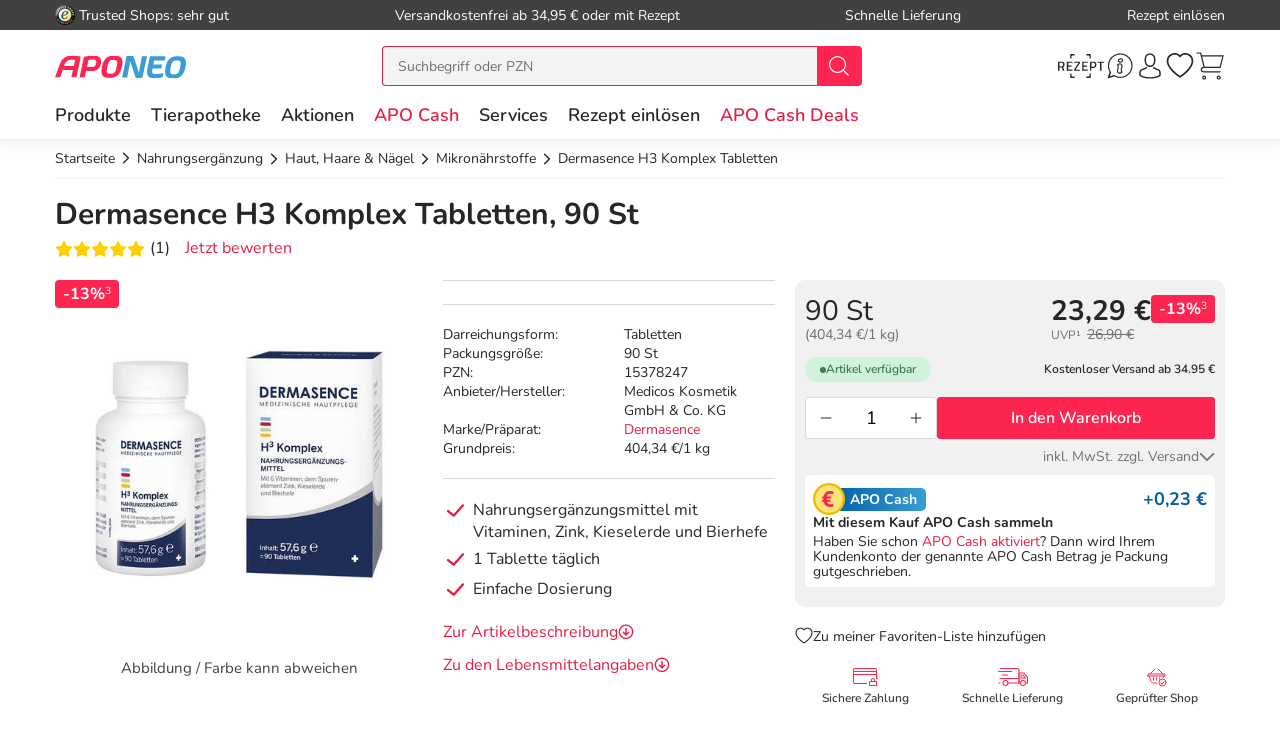

--- FILE ---
content_type: text/html; charset=utf-8
request_url: https://www.aponeo.de/15378247-dermasence-h3-komplex.html
body_size: 45637
content:
<!DOCTYPE html><html data-cache="never" lang="de"><head><meta charset="UTF-8" /><title>Dermasence H3 Komplex Tabletten 90 St bei APONEO kaufen</title><meta name="description" content="Dermasence H3 Komplex Tabletten 90 St PZN 15378247 einfach online bestellen ✓ günstige Preise ✓ schnelle Lieferung ✓ kostenlose Beratung" /><meta name="author" content="Aponeo – Mehr als Apotheke" /><meta name="copyright" content="Aponeo – Mehr als Apotheke"/><meta name="robots" content="index, follow" /><meta name="language" content="de"/><meta name="page-topic" content="Apotheke, Medikamente, Gesundheit"/><meta name="theme-color" content="#399ED5"/><link rel="icon" sizes="192×192" href="/images/aponeo_de/aponeo_a_tra.png"><meta name="apple-itunes-app" content="app-id=1459083757, app-argument=aponeo://item/35383430303233"><meta property="og:title" content="Dermasence H3 Komplex Tabletten 90 St bei APONEO kaufen"><meta property="og:description" content="Dermasence H3 Komplex Tabletten 90 St PZN 15378247 einfach online bestellen ✓ günstige Preise ✓ schnelle Lieferung ✓ kostenlose Beratung"><meta property="og:image" content="https://img.aponeo.de/738/15378247-dermasence-h3-komplex-1.jpg" /><meta property="og:locale" content="de_DE"><meta property="og:url" content="https://www.aponeo.de/15378247-dermasence-h3-komplex.html"><meta name="twitter:card" content="summary"><meta name="twitter:site" content="@aponeo"><meta name="geo.region" content="DE-BE"/><meta name="geo.placename" content="Berlin"/><meta name="geo.position" content="52.54601;13.51532"/><meta name="ICBM" content="52.54601, 13.51532"/><meta name="viewport" content="height=device-height,width=device-width,initial-scale=1.0,maximum-scale=1.0,user-scalable=no" /><meta name="format-detection" content="telephone=no"><link rel="dns-prefetch" href="//www.googletagmanager.com"><link href="https://cdn-img.aponeo.de/layout/aponeo-logo.png" rel="image_src" /><link href="https://www.aponeo.de/produktfeed_rss20.xml" rel="alternate" type="application/rss+xml" title="APONEO Produktneuheiten"/><link rel="canonical" href="https://www.aponeo.de/15378247-dermasence-h3-komplex.html" /><link rel="stylesheet" href="https://www.aponeo.de/css/aponeo_de/min/swiper.css?5.3.0010"><link rel="stylesheet" href="https://www.aponeo.de/css/aponeo_de/min/full-responsive.css?5.3.0010"><link rel="preload" href="/fonts/nunito/nunito-400-normal.woff2" as="font" type="font/woff2" crossorigin="anonymous"><link rel="preload" href="/fonts/nunito/nunito-600-normal.woff2" as="font" type="font/woff2" crossorigin="anonymous"><style>
         @media (max-width:991.98px){.header{position:fixed;top:0;left:0;right:0;z-index:1030}}@media (max-width:991.98px){main{padding-top:72px}}@media (max-width:767.98px){main{padding-top:118px}}@media (max-width:991.98px){[data-is-app="1"] main{padding-top:114px}}@media (max-width:991.98px){main.main--no-header{padding-top:0}}@media (max-width:767.98px){main.main--no-header{padding-top:56px}}@media (max-width:991.98px){main.main--checkout{padding-top:81px}}@media (max-width:767.98px){main.main--checkout{padding-top:65px}}
              </style><script type="text/javascript">
         var dataLayer = [];
         var cusid = "-1";          var live_basket = [];          var env_parsetime = 77;          var session = "O2L5RbUu677CP3HJtYxL6vfut5RfNd";      </script><!-- Pixel-Header --><!-- START :: GTM Pixel Code  aponeo_de --><script type="text/javascript">
    dataLayer.push( {"lang":"de","CusId":-1,"bx_location":-1,"bx_disabled":0,"bx_time":0,"geotarget_checked":0,"pageType":"productdetail","product":{"id":"5840023","pzn":"15378247","name":"Dermasence H3 Komplex Tabletten","manufacturer":"Medicos Kosmetik GmbH & Co. KG","manufacturerid":"9635","saleprice":"23.29","netPrice":21.77,"availibility":"2","tax":"7.00","brand":"Dermasence"},"customer":{"CusId":-1},"products":[{"name":"Dermasence H3 Komplex Tabletten","gtin":"4260149618665","pzn":"15378247","price_b":"23.29","category":[11523,26562]}],"basket":[],"breadcrump":["Nahrungserg&auml;nzung","Haut, Haare &amp; N&auml;gel","Mikron&auml;hrstoffe"]});
</script><script type="text/javascript">(function(w,d,s,l,i){w[l]=w[l]||[];w[l].push({'gtm.start':new Date().getTime(),event:'gtm.js'});var f=d.getElementsByTagName(s)[0],j=d.createElement(s),dl=l!='dataLayer'?'&l='+l:'';j.async=true;j.src='https://tmsst.aponeo.de/gtm.js?id='+i+dl;f.parentNode.insertBefore(j,f);})(window,document,'script','dataLayer','GTM-5GNVZ2M');</script><!-- Eof GTM dataLayer --><!-- Eof Pixel-Header --><!-- extra JS-Files head --><!-- Eof extra JS-Files head --></head><body itemscope itemtype="http://schema.org/WebPage" data-langused="" data-app-version="" data-is-app="" data-svg-version="1769069298"><div class="apn-page-wrapper"><div class="backdrop"></div><!-- cacheheader --><div class="header"><header class="apn-header-wrapper" id="page-header"><!-- USP bar --><div class="apn-usp-bar d-none d-lg-flex align-items-center" id="page-usp-bar"><div class="container-fluid"><form class="d-flex align-items-center justify-content-between"><div class="d-flex align-items-center _js_link64_external" data-base64="aHR0cHM6Ly93d3cudHJ1c3RlZHNob3BzLmNvbS9iZXdlcnR1bmcvaW5mb19YMDIwMTRGNjk0NDU5NjZFQjUwNDQ1RDQwRkRBQzczRTEuaHRtbA=="><picture><source media="(min-width: 992px)" srcset="https://cdn-img.aponeo.de/resplayout/img_footer-trust-icon-01.png"><source srcset="/images/clearpix.gif"><img class="img-fluid trust-logo mr-1" src="https://cdn-img.aponeo.de/resplayout/img_footer-trust-icon-01.png" alt="Trusted Shops Logo"></picture><div class="">Trusted Shops: sehr gut</div></div><div class="_js_link64" data-base64="L2hpbGZlL2xpZWZlcnVuZy93aWUtaG9jaC1zaW5kLWRpZS12ZXJzYW5ka29zdGVuLw==">Versandkostenfrei ab 34,95 € oder mit Rezept</div><div class="_js_link64" data-base64="L2hpbGZlL2xpZWZlcnVuZy93aWUtc2NobmVsbC1lcmhhbHRlLWljaC1tZWluZS1iZXN0ZWxsdW5nLWdlbGllZmVydC8=">Schnelle Lieferung</div><div class="_js_link64" data-base64="L3JlemVwdC1laW5sb2VzZW4v">Rezept einlösen</div></form></div></div><div class="container-fluid"><div class="row no-gutters apn-header justify-content-between"><div class="col-auto apn-header-left"><button type="button" class="btn btn-apn btn-apn btn-icon-only txt-grey-darker toggle-off-canvas js-toggle-off-canvas d-lg-none" aria-label="Menü" aria-expanded="false" aria-haspopup="menu"><span class="apn-icon off-canvas-open"><svg xmlns="http://www.w3.org/2000/svg" width="24" height="24" viewBox="0 0 110 100"><g><path d="M104.8 94.9H3.98C1.8 94.9 0 93.4 0 91.59s1.81-3.33 3.99-3.33h100.68c2.18 0 4 1.51 4 3.33.11 1.81-1.7 3.33-3.88 3.33Z" data-name="Line-Copy-2"/><path d="M104.8 53.97H3.98C1.8 53.97 0 52.45 0 50.64s1.81-3.33 3.99-3.33h100.68c2.18 0 4 1.5 4 3.33a3.62 3.62 0 0 1-3.88 3.33Z" data-name="Line-Copy"/><path d="M104.8 12.12H3.98C1.8 12.12 0 10.62 0 8.8s1.81-3.43 3.99-3.43h100.68c2.18 0 4 1.52 4 3.33a3.7 3.7 0 0 1-3.88 3.43Z" data-name="Line"/></g></svg></span><span class="apn-icon off-canvas-close"><svg width="24" height="24" viewBox="0 0 100 100"><use xlink:href="/images/aponeo_de/resplayout/symbol.svg?v=1769069298#newschliessen_icon" /></svg></span></button><a class="apn-logo-wrapper" href="https://www.aponeo.de/" title="Zur Aponeo Startseite"><img alt="Online Apotheke APONEO" class="apn-header-logo img-fluid" src="/images/aponeo_de/resplayout/img_logo-no-claim.svg" fetchpriority="high" width="131" height="24"></a></div><div class="col-auto order-md-3 apn-header-right"><div aria-label="E-Rezept einlösen" data-base64="L2UtcmV6ZXB0LWVpbmxvZXNlbi8="  class="btn btn-apn _js_link64 btn-icon-only apn-header-erx-scan"><svg width="44" height="23" viewBox="0 0 200 104.2"><use xlink:href="/images/aponeo_de/resplayout/symbol.svg?v=1769069298#icon-scan" /></svg></div><a title="Hilfe" href="/informationen/service-und-hilfe/" class="btn btn-apn btn-icon-only apn-header-service d-none d-sm-flex"><span class="apn-icon"><svg xmlns="http://www.w3.org/2000/svg" width="24" height="24" viewBox="0 0 100 100"><path d="M95 48.8C95 73 75.2 92.6 50.8 92.6c-7.7 0-15-2-21.4-5.5L5 95l8-23.5c-4-6.6-6.3-14.4-6.3-22.6C6.6 24.6 26.4 5 50.8 5S95 24.6 95 48.8zM50.8 9.2c-22 0-39.9 17.7-39.9 39.7 0 8.7 2.8 16.7 7.6 23.2l-4.9 14.7L29 82c6.3 4.2 13.9 6.6 21.9 6.6 22 0 39.9-17.7 39.9-39.7s-18-39.7-40-39.7z" class="st0"/><path d="M59.4 25.2c-1.7-1.9-4.2-2.9-7.1-2.9-5.1 0-9.6 3.5-10.1 7.7-.2 2 .4 3.8 1.7 5.3a9.4 9.4 0 0 0 7 2.9c5.2 0 9.7-3.4 10.2-7.7.2-1.9-.4-3.8-1.7-5.3zM57 30c-.3 2.2-3.1 4.1-6.1 4.1-1.6 0-3.1-.6-4-1.5-.6-.6-.8-1.3-.7-2.1.3-2.2 3.1-4.1 6-4.1 1.6 0 3.1.6 4 1.6.5.3.9 1.1.8 2zm.5 38.9c-.5-.3-1.7-1.1-.7-6.7 0-.1.1-.6.3-1.3.3-1.6 1-4.6 1.7-7.9.7-3.6.1-6.7-1.6-9a9.5 9.5 0 0 0-7.1-3.6c-4.4-.4-9.1 2.3-10.5 4.9-.7 1.2-.3 2.1-.1 2.5.3.6.8.9 1.1 1.1.5.4 1.7 1.2.6 6.8-.1.5-1.7 8.5-1.9 9.6-.6 3.6 0 6.7 1.9 9 3 3.7 7.6 3.5 7.8 3.5 4.3 0 8.5-2.6 9.8-5.2.6-1.2.3-2.1 0-2.6-.6-.6-1-.9-1.3-1.1zm-2.9-16.7c-.6 3.3-1.3 6.3-1.6 7.8-.2 1.1-.3 1.3-.3 1.4-1 6 0 8.6 1.5 10.1-.4.4-1 .8-1.7 1.1-1.4.7-2.9 1.1-4.1 1-1.8-.1-3.3-.8-4.2-1.9-1.1-1.4-1.4-3.3-1-5.7.2-1.2 1.8-9.2 1.9-9.5 1.2-6 .2-8.6-1.2-10.1.4-.4 1-.7 1.7-1.1 1.4-.7 2.9-1 4.2-.9 1.8.1 3.3.9 4.2 2 .8 1.4 1.1 3.4.6 5.8z"/><title>Hilfe</title></svg></span></a><div class="apn-service-popover-content font-secondary d-none"><p class="apn-copy-bold apn-mb-5">Fragen und Antworten</p><p class="apn-copy apn-mb-5">Unsere Antworten auf die meistgestellten Fragen finden Sie <a class="apn-copy-bold txt-red" href="/hilfe/" title="FAQ">in unseren FAQs</a>.</p><ul><li><div class="_js_link64 _js_link-ul apn-copy-bold txt-red" data-base64="L2hpbGZlL3JlemVwdGUvd2llLWJlc3RlbGxlLWljaC1yZXplcHRwZmxpY2h0aWdlLW1lZGlrYW1lbnRlLw==">Wie löse ich ein Rezept ein?</div></li><li><div class="_js_link64 _js_link-ul apn-copy-bold txt-red" data-base64="L2hpbGZlL2xpZWZlcnVuZy93aWUtaG9jaC1zaW5kLWRpZS12ZXJzYW5ka29zdGVuLw==">Wie hoch sind die Versandkosten?</div></li><li><div class="_js_link64 _js_link-ul apn-copy-bold txt-red" data-base64="L2hpbGZlL2JlemFobHVuZy93ZWxjaGUtemFobHVuZ3NhcnRlbi1zaW5kLW1vZWdsaWNoLw==">Welche Zahlarten gibt es?</div></li><li><div class="_js_link64 _js_link-ul apn-copy-bold txt-red" data-base64="L2hpbGZlL2JlemFobHVuZy93aWUtZXJoYWx0ZS1pY2gtbWVpbmUtcmVjaG51bmctd2VsY2hlLWFuZ2FiZW4v">Wie erhalte ich meine Rechnung?</div></li></ul><hr><p class="apn-copy-bold apn-mb-5">Kontaktformular</p><p class="apn-copy apn-mb-10">
        Senden Sie uns Fragen die nicht durch die FAQ beantwortet werden direkt über das Kontaktformular.
    </p><div data-base64="L2luZm9ybWF0aW9uZW4vc2VydmljZS11bmQtaGlsZmUva29udGFrdGZvcm11bGFyLw==" class="_js_link64 btn btn-apn btn-red btn-fluid apn-mb-15">Zum Kontaktformular</div></div><a title="Anmelden und Registrieren" href="/kundenbereich/" class="btn btn-apn btn-icon-only apn-header-account"><span class="apn-icon"><svg width="24" height="24" viewBox="0 0 100 100"><use xlink:href="/images/aponeo_de/resplayout/symbol.svg?v=1769069298#avatar_icon" /><title>Anmelden und Registrieren</title></svg></span></a><div class="apn-account-popover-content font-secondary d-none"><form class="apn-mb-5" name="loginform" accept-charset="utf-8" method="post" lang="de"><div class="form-group"><label class="apn-copy-bold" for="input-email">E-Mail-Adresse:</label><input class="input-fluid" id="input-email" aria-label="E-Mail" autocomplete="username" value="" name="email" required="" type="email"></div><div class="form-group apn-mb-15"><label class="apn-copy-bold" for="input-login-01">Passwort:</label><div class="input-wrapper"><input autocapitalize="none" class="input-fluid" id="input-login-01" aria-label="Password" autocomplete="current-password" name="passwd" value="" required="" type="password"><div class="apn-icon btn btn-apn btn-icon-only icon-right js-show-pw" data-target="#input-login-01"><svg width="31" height="31" viewBox="0 0 100 100"><use xlink:href="/images/aponeo_de/resplayout/symbol.svg#auge_icon"></use></svg></div></div><a href="/passwort-vergessen/" class="apn-mb-15 apn-cart-recipe" title="Passwort vergessen">Passwort vergessen?</a></div><div class="form-group apn-mb-15 header-account-loginsecure" style="display: none"><input type="checkbox" checked name="login_secure" id="login_secure" value="1" class=""><label for="login_secure" class="apn-copy align-label">
                Login zusätzlich sichern <a href="/hilfe/datenschutz/" title="Mehr Informationen" class="apn-icon apn-icon-info">i</a></label></div><button type="submit" class="btn btn-apn btn-red btn-fluid btn-txt-big apn-mb-15">Anmelden</button><a href="/kundenbereich/" class="apn-mb-15" title="Alternative Anmeldemethoden">oder Anmelden mit Amazon</a></form><div class="apn-copy apn-mt-25"><p class="apn-mb-5">Neu bei aponeo.de?</p><P>Jetzt <a class="apn-copy-bold txt-red" href="/registrieren/" title="Registrieren">registrieren</a> und <span class="apn-copy-bold">APO Cash sammeln</span></p></div></div><div aria-label="Merkzettel" class="d-none d-lg-flex btn btn-apn btn-icon-only apn-header-wishlist _js_link64" data-base64="L2t1bmRlbmJlcmVpY2gvbWVya3pldHRlbC8=" tabindex="0"><span class="apn-icon"><span class="apn-header-cart-count apn-hidden" id="header-wishlist-item-count"></span><svg width="24" height="24" viewBox="0 0 100 100"><use xlink:href="/images/aponeo_de/resplayout/symbol.svg?v=1769069298#apn_heart" /><title>Ihr Merkzettel</title></svg></span></div><button class="btn btn-apn btn-icon-only apn-header-cart _js_link64" data-base64="L3dhcmVua29yYi8="><span class="apn-icon"><span class="apn-header-cart-count apn-hidden" id="header-basket-item-count"></span><svg width="24" height="24" viewBox="0 0 100 100"><use xlink:href="/images/aponeo_de/resplayout/symbol.svg?v=1769069298#apn_cart" /></svg></span></button></div><div id="apn-header-search" class="apn-header-search-wrapper col-md-auto order-md-2"><form class="apn-header-search-form" action="/suche/" name="suchformular" method="get"><div class="input-group"><div class="apn-clear-input"><input name="q" id="q" class="apn-input-search sucheingabe" type="text" placeholder="Suchbegriff oder PZN"  autocomplete="off"><button type="button"><span class="apn-icon"><svg id="apn-input-search-svg" width="16" height="16"><use xlink:href="/images/aponeo_de/resplayout/symbol.svg?v=1769069298#apn_close_circle"></use></svg></span></button></div><div class="input-group-append"><button id="_testsuche" class="input-group-text bg-red" aria-label="nach Begriff Suchen"><span class="apn-icon txt-white"><svg id="apn-header-search-button-svg" width="24" height="24"
                                              viewBox="0 0 100 100"><use xlink:href="/images/aponeo_de/resplayout/symbol.svg?v=1769069298#search_icon"></use></svg></span></button></div></div></form></div></div></div><div class="apn-header-cart"></div><nav class="header-nav"><div class="header-nav__content header-nav__content-lvl-1"><ul><!-- LEVEL 1 --><li><a
            data-level="1"
            href="/produkte/"                            data-target="#header-nav__content-181"
                aria-expanded="false" role="button"
                aria-controls="header-nav__content-181"
                        aria-haspopup="menu"                                    title="Produkte"            class="header-nav__link "
                >
        Produkte
    </a><div id="header-nav__content-181"
                 class="header-nav__content header-nav__content-lvl-2 "><ul><!-- LEVEL 2 --><li class="d-lg-none"><span class="header-nav__link header-nav__back-link" role="button">zurück</span></li><li><span
            data-level="2"
                                                            data-nav-fake-link            title="Produkte"            class="header-nav__link header-nav__lvl-headline"
                            tabindex="0"
                data-base64="L3Byb2R1a3RlLw=="
                >
        Übersicht Produkte
    </span></li><li><a
            data-level="2"
            href="/topseller.html"                                                            title="Unsere Top-Produkte"            class="header-nav__link "
                >
        Topseller
    </a></li><li><a
            data-level="2"
            href="/neuheiten.html"                                                            title="Neue Produkte im Sortiment"            class="header-nav__link "
                >
        Neuheiten
    </a></li><li><hr class="d-none d-lg-block" /></li><li><a
            data-level="2"
            href="/arzneimittel/"                            data-target="#header-nav__content-347"
                aria-expanded="false" role="button"
                aria-controls="header-nav__content-347"
                        aria-haspopup="menu"                                    title="Arzneimittel Test"            class="header-nav__link "
                >
        Arzneimittel
    </a><div id="header-nav__content-347"
                 class="header-nav__content header-nav__content-lvl-3 header-nav__content-lvl-3--with-teaser"><ul><!-- LEVEL 3 --><li class="d-lg-none"><span class="header-nav__link header-nav__back-link" role="button">zurück</span></li><li><span
            data-level="3"
                                                            data-nav-fake-link            title="Arzneimittel"            class="header-nav__link header-nav__lvl-headline"
                            tabindex="0"
                data-base64="L2Fyem5laW1pdHRlbC8="
                >
        Übersicht Arzneimittel
    </span></li><li><a
            data-level="3"
            href="/arzneimittel/antiallergikum/"                                                            title="Antiallergikum"            class="header-nav__link "
                >
        Antiallergikum
    </a></li><li><a
            data-level="3"
            href="/arzneimittel/haut/"                                                            title="Arzneimittel für die Haut"            class="header-nav__link "
                >
        Arzneimittel für die Haut
    </a></li><li><a
            data-level="3"
            href="/arzneimittel/herz-kreislauf-venen/"                                                            title="Arzneimittel für Herz, Kreislauf &amp; Venen"            class="header-nav__link "
                >
        Arzneimittel für Herz, Kreislauf & Venen
    </a></li><li><a
            data-level="3"
            href="/arzneimittel/augentropfen/"                                                            title="Augentropfen"            class="header-nav__link "
                >
        Augentropfen
    </a></li><li><a
            data-level="3"
            href="/arzneimittel/erkaeltung/"                                                            title="Erkältungsmittel"            class="header-nav__link "
                >
        Erkältungsmittel
    </a></li><li><a
            data-level="3"
            href="/arzneimittel/haare-naegel/"                                                            title="Haare &amp; Nägel"            class="header-nav__link "
                >
        Haare & Nägel
    </a></li><li><a
            data-level="3"
            href="/arzneimittel/hyaluronspritzen/"                                                            title="Hyaluronspritzen"            class="header-nav__link "
                >
        Hyaluronspritzen
    </a></li><li><a
            data-level="3"
            href="/arzneimittel/insektenschutz/"                                                            title="Insektenschutz"            class="header-nav__link "
                >
        Insektenschutz
    </a></li><li><a
            data-level="3"
            href="/arzneimittel/kinder-saeuglinge/"                                                            title="Kinder &amp; Säuglinge"            class="header-nav__link "
                >
        Kinder & Säuglinge
    </a></li><li><a
            data-level="3"
            href="/arzneimittel/leber-galle/"                                                            title="Leber Medikamente"            class="header-nav__link "
                >
        Leber Medikamente
    </a></li><li><a
            data-level="3"
            href="/arzneimittel/lokalanaesthetika/"                                                            title="Lokalanästhetika"            class="header-nav__link "
                >
        Lokalanästhetika
    </a></li><li><a
            data-level="3"
            href="/arzneimittel/magen-darm/"                                                            title="Magen-Darm-Medikamente"            class="header-nav__link "
                >
        Magen-Darm-Medikamente
    </a></li><li><a
            data-level="3"
            href="/arzneimittel/medizinische-ratgeber/"                                                            title="Medizinische Ratgeber"            class="header-nav__link "
                >
        Medizinische Ratgeber
    </a></li><li><a
            data-level="3"
            href="/arzneimittel/mundhygiene/"                                                            title="Mundhygiene"            class="header-nav__link "
                >
        Mundhygiene
    </a></li><li><a
            data-level="3"
            href="/arzneimittel/nasenspray/"                                                            title="Nasenspray"            class="header-nav__link "
                >
        Nasenspray
    </a></li><li><a
            data-level="3"
            href="/arzneimittel/schlaf-nerven/"                                                            title="Nerven"            class="header-nav__link "
                >
        Nerven
    </a></li><li><a
            data-level="3"
            href="/arzneimittel/niere-blase-prostata/"                                                            title="Niere, Blase &amp; Prostata"            class="header-nav__link "
                >
        Niere, Blase & Prostata
    </a></li><li><a
            data-level="3"
            href="/arzneimittel/ohrentropfen/"                                                            title="Ohrentropfen"            class="header-nav__link "
                >
        Ohrentropfen
    </a></li><li><a
            data-level="3"
            href="/arzneimittel/pms-behandeln/"                                                            title="PMS behandeln"            class="header-nav__link "
                >
        PMS behandeln
    </a></li><li><a
            data-level="3"
            href="/arzneimittel/raucherentwoehnung/"                                                            title="Raucherentwöhnung Medikamente"            class="header-nav__link "
                >
        Raucherentwöhnung Medikamente
    </a></li><li><a
            data-level="3"
            href="/arzneimittel/reiseapotheke/"                                                            title="Reiseapotheke"            class="header-nav__link "
                >
        Reiseapotheke
    </a></li><li><a
            data-level="3"
            href="/arzneimittel/reisetabletten/"                                                            title="Reisetabletten"            class="header-nav__link "
                >
        Reisetabletten
    </a></li><li><a
            data-level="3"
            href="/arzneimittel/rheuma-muskeln/"                                                            title="Rheuma, Muskeln &amp; Gelenke"            class="header-nav__link "
                >
        Rheuma, Muskeln & Gelenke
    </a></li><li><a
            data-level="3"
            href="/arzneimittel/schlaftabletten/"                                                            title="Schlaftabletten"            class="header-nav__link "
                >
        Schlaftabletten
    </a></li><li><a
            data-level="3"
            href="/arzneimittel/schmerztabletten/"                                                            title="Schmerztabletten"            class="header-nav__link "
                >
        Schmerztabletten
    </a></li><li><a
            data-level="3"
            href="/arzneimittel/wechseljahre/"                                                            title="Wechseljahre Medikamente"            class="header-nav__link "
                >
        Wechseljahre Medikamente
    </a></li></ul><div class="header-nav__teaser d-none d-lg-block"><!-- TEASER RIGHT (Level 2) --><div class="teaser-variable apn-mb-30" data-teaser-name="Resp Megamenue Kategorien - Produkte" data-teaser-variable="Megamenue - Produkte - Arzneimittel"><div class="apn-content-block banner" data-banner-key="2025-11-17|mega-menu-produkte-arzneimittel-iberogast-classic"><div class="apn-headline-5">Iberogast Classic</div><a href="https://www.aponeo.de/16507540-iberogast-classic-fluessigkeit-zum-einnehmen.html" title="Iberogast Clssic" data-link-type="image"><picture><source media="(min-width: 992px)"  data-srcset="https://cdn-img.aponeo.de/teaser_responsive/flyout/teaser_ov_produkte_20251117_iberogast_420x280.jpg" srcset="/images/clearpix.gif"><source  srcset="/images/clearpix.gif"><img class="img-full-width lazyload"  src="/images/clearpix.gif" data-src="https://cdn-img.aponeo.de/teaser_responsive/flyout/teaser_ov_produkte_20251117_iberogast_420x280.jpg" alt="Iberogast Classic bei akuten Magen-Darm-Beschwerden"></picture></a></div></div><div class="apn-content-block"><div class="apn-headline-5">Ratgeber</div><ul><li><a href="/ratgeber/das-immunsystem.html" title="Das Immunsystem">Das Immunsystem</a></li><li><a href="/ratgeber/erkaeltung-kindererkrankungen.html" title="Erkältung bei Kindern">Erkältung bei Kindern</a></li><li><a href="/ratgeber/husten.html" title="Husten">Husten – quälendes Begleitsymptom vieler Erkrankungen</a></li><li><a href="/ratgeber/kosmetik-und-wellness.html" title="Kosmetik und Wellness im Herbst">Gönnen Sie sich eine Auszeit</a></li><li><a href="/ratgeber/rueckenschmerzen.html" title="Rückenschmerzen sind in Deutschland eine Volkskrankheit. Erfahren Sie in unserem Lexikon, woher sie kommen und was Sie dagegen tun können!">Ursachen von Rückenschmerzen</a></li></ul></div></div></div></li><li><a
            data-level="2"
            href="/bio-genuss/"                            data-target="#header-nav__content-351"
                aria-expanded="false" role="button"
                aria-controls="header-nav__content-351"
                        aria-haspopup="menu"                                    title="Bio &amp; Genuss"            class="header-nav__link "
                >
        Bio & Genuss
    </a><div id="header-nav__content-351"
                 class="header-nav__content header-nav__content-lvl-3 header-nav__content-lvl-3--with-teaser"><ul><!-- LEVEL 3 --><li class="d-lg-none"><span class="header-nav__link header-nav__back-link" role="button">zurück</span></li><li><span
            data-level="3"
                                                            data-nav-fake-link            title="Bio &amp; Genuss"            class="header-nav__link header-nav__lvl-headline"
                            tabindex="0"
                data-base64="L2Jpby1nZW51c3Mv"
                >
        Übersicht Bio & Genuss
    </span></li><li><a
            data-level="3"
            href="/bio-genuss/ayurveda-produkte/"                                                            title="Ayurveda Produkte"            class="header-nav__link "
                >
        Ayurveda Produkte
    </a></li><li><a
            data-level="3"
            href="/bio-genuss/bio-produkte/"                                                            title="Bio-Produkte"            class="header-nav__link "
                >
        Bio-Produkte
    </a></li><li><a
            data-level="3"
            href="/bio-genuss/genuessliches/"                                                            title="Genüssliches"            class="header-nav__link "
                >
        Genüssliches
    </a></li><li><a
            data-level="3"
            href="/bio-genuss/manuka-honig/"                                                            title="Manuka Honig"            class="header-nav__link "
                >
        Manuka Honig
    </a></li><li><a
            data-level="3"
            href="/bio-genuss/saefte/"                                                            title="Säfte"            class="header-nav__link "
                >
        Säfte
    </a></li><li><a
            data-level="3"
            href="/bio-genuss/suesses/"                                                            title="Süßes"            class="header-nav__link "
                >
        Süßes
    </a></li><li><a
            data-level="3"
            href="/bio-genuss/tee/"                                                            title="Tee"            class="header-nav__link "
                >
        Tee
    </a></li><li><a
            data-level="3"
            href="/bio-genuss/zuckerersatz/"                                                            title="Zuckerersatz"            class="header-nav__link "
                >
        Zuckerersatz
    </a></li></ul><div class="header-nav__teaser d-none d-lg-block"><!-- TEASER RIGHT (Level 2) --><!--<div class="apn-content-block banner" data-banner-key="2024-02-01|mega-menu-produkte-kat-bio-und-genuss-MRKTNG-"><div class="apn-headline-5">Headline</div><a href="https://www.aponeo.de/" title="Manuka Honig aus Neuseeland" data-link-type="image"><picture><source media="(min-width: 992px)"  data-srcset="https://cdn-img.aponeo.de/teaser_responsive/flyout/teaser_ov_produkte_kat_bio_und_genuss_xxxxx_420x280.jpg" srcset="/images/clearpix.gif"><source  srcset="/images/clearpix.gif"><img class="img-full-width lazyload"  src="/images/clearpix.gif" data-src="https://cdn-img.aponeo.de/teaser_responsive/flyout/teaser_ov_produkte_kat_bio_und_genuss_xxxxx_420x280.jpg" alt="Beschreibung"></picture></a></div>--><div class="apn-content-block"><div class="apn-headline-5">Ratgeber</div><ul><li><a href="/ratgeber/gluten.html" title="Was ist Gluten und Zöliakie? Wie kann festgestellt werden, ob eine Glutenunverträglichkeit vorliegt? Welche Therapie gibt es? Welche Mittel helfen?">Gluten – wenn’s im Bauch rumort</a></li><li><a href="/ratgeber/kleine-teekunde.html" title="Entdecken Sie die Welt des biologisch erzeugten Tees von der Herstellung bis zur richtigen Zubereitung.">Kleine Teekunde</a></li><li><a href="/ratgeber/ausgewogene-ernaehrung-als-basis.html" title="Gesund, fit und vital bis ins hohe Alter. Gemeinsam mit Bewegung ist die ausgewogene Ernährung ein wichtiger Baustein für Fitness und Wohlbefinden.">
                Tischlein deck dich – gesund
            </a></li><li class="placeholder"></li></ul></div></div></div></li><li><a
            data-level="2"
            href="/diabetes/"                            data-target="#header-nav__content-352"
                aria-expanded="false" role="button"
                aria-controls="header-nav__content-352"
                        aria-haspopup="menu"                                    title="Diabetes"            class="header-nav__link "
                >
        Diabetes
    </a><div id="header-nav__content-352"
                 class="header-nav__content header-nav__content-lvl-3 header-nav__content-lvl-3--with-teaser"><ul><!-- LEVEL 3 --><li class="d-lg-none"><span class="header-nav__link header-nav__back-link" role="button">zurück</span></li><li><span
            data-level="3"
                                                            data-nav-fake-link            title="Diabetes"            class="header-nav__link header-nav__lvl-headline"
                            tabindex="0"
                data-base64="L2RpYWJldGVzLw=="
                >
        Übersicht Diabetes
    </span></li><li><a
            data-level="3"
            href="/diabetes/alpha-liponsaeure/"                                                            title="Alpha Liponsäure"            class="header-nav__link "
                >
        Alpha Liponsäure
    </a></li><li><a
            data-level="3"
            href="/diabetes/blutzuckermessgeraet/"                                                            title="Blutzuckermessgerät"            class="header-nav__link "
                >
        Blutzuckermessgerät
    </a></li><li><a
            data-level="3"
            href="/diabetes/ernaehrung/"                                                            title="Ernährung"            class="header-nav__link "
                >
        Ernährung
    </a></li><li><a
            data-level="3"
            href="/diabetes/hautpflege/"                                                            title="Hautpflege"            class="header-nav__link "
                >
        Hautpflege
    </a></li><li><a
            data-level="3"
            href="/diabetes/insulinpens/"                                                            title="Insulinpens"            class="header-nav__link "
                >
        Insulinpens
    </a></li><li><a
            data-level="3"
            href="/diabetes/kontrollloesungen/"                                                            title="Kontrolllösungen"            class="header-nav__link "
                >
        Kontrolllösungen
    </a></li><li><a
            data-level="3"
            href="/diabetes/lanzetten-stechhilfen/"                                                            title="Lanzetten &amp; Stechhilfen"            class="header-nav__link "
                >
        Lanzetten & Stechhilfen
    </a></li><li><a
            data-level="3"
            href="/diabetes/medikamente/"                                                            title="Medikamente"            class="header-nav__link "
                >
        Medikamente
    </a></li><li><a
            data-level="3"
            href="/diabetes/teststreifen/"                                                            title="Teststreifen"            class="header-nav__link "
                >
        Teststreifen
    </a></li><li><a
            data-level="3"
            href="/diabetes/urinteststreifen/"                                                            title="Urinteststreifen"            class="header-nav__link "
                >
        Urinteststreifen
    </a></li><li><a
            data-level="3"
            href="/diabetes/zubehoer/"                                                            title="Zubehör"            class="header-nav__link "
                >
        Zubehör
    </a></li></ul><div class="header-nav__teaser d-none d-lg-block"><!-- TEASER RIGHT (Level 2) --><div class="apn-content-block"><div class="apn-headline-5">Ratgeber</div><ul><li><a href="/ratgeber/30-minuten-spazieren-taeglich-schuetzen.html" title="Diabetes und Übergewicht sind eng miteinander verbunden. Eine moderate Gewichtsabnahme und mehr körperliche Aktivität schützen vor der Entstehung von Diabetes Typ 2.">Übergewicht und Diabetes</a></li><li><a href="/ratgeber/diabetes-mellitus-typ-1-bei-kindern.html" title="Ist Ihr Kind ständig müde, trinkt sehr viel und hat Gewicht verloren? Ein Diabetes Typ 1 könnte dahinter stecken.">Diabetes mellitus Typ I bei Kindern</a></li><li><a href="/ratgeber/ueberzuckerung-und-unterzuckerung-erste-hilfe.html" title="Über- oder Unterzuckerung können gefährlich werden. Erfahren Sie jetzt, welche Maßnahmen Sie dagegen ergreifen können.">Erste Hilfe bei Über-/Unterzuckerung</a></li><li><a href="/ratgeber/schwangerschaft-und-diabetes.html" title="Diabetes kann eine Schwangerschaft komplizierter gestalten. Wie Mutter und Kind trotzdem gut durch diese Zeit kommen, erklären wir in diesem Beitrag.">Schwangerschaft und Diabetes</a></li><!-- <li><a href="https://www.aponeo.de/ratgeber/" title="Zur Themen-Übersicht"><em>...alle Artikel</em></a></li> --><li class="placeholder"></li></ul></div></div></div></li><li><a
            data-level="2"
            href="/koerperpflege-kosmetik/"                            data-target="#header-nav__content-353"
                aria-expanded="false" role="button"
                aria-controls="header-nav__content-353"
                        aria-haspopup="menu"                                    title="Körperpflege &amp; Kosmetik"            class="header-nav__link "
                >
        Körperpflege & Kosmetik
    </a><div id="header-nav__content-353"
                 class="header-nav__content header-nav__content-lvl-3 "><ul><!-- LEVEL 3 --><li class="d-lg-none"><span class="header-nav__link header-nav__back-link" role="button">zurück</span></li><li><span
            data-level="3"
                                                            data-nav-fake-link            title="Körperpflege &amp; Kosmetik"            class="header-nav__link header-nav__lvl-headline"
                            tabindex="0"
                data-base64="L2tvZXJwZXJwZmxlZ2Uta29zbWV0aWsv"
                >
        Übersicht Körperpflege & Kosmetik
    </span></li><li><a
            data-level="3"
            href="/koerperpflege-kosmetik/dermokosmetik/"                                                            title="Dermokosmetik"            class="header-nav__link "
                >
        Dermokosmetik
    </a></li><li><a
            data-level="3"
            href="/koerperpflege-kosmetik/fuer-kinder/"                                                            title="Für Kinder"            class="header-nav__link "
                >
        Für Kinder
    </a></li><li><a
            data-level="3"
            href="/koerperpflege-kosmetik/fuesse/"                                                            title="Füße"            class="header-nav__link "
                >
        Füße
    </a></li><li><a
            data-level="3"
            href="/koerperpflege-kosmetik/gesicht/"                                                            title="Gesichtspflege"            class="header-nav__link "
                >
        Gesichtspflege
    </a></li><li><a
            data-level="3"
            href="/koerperpflege-kosmetik/haare/"                                                            title="Haarpflegeprodukte"            class="header-nav__link "
                >
        Haarpflegeprodukte
    </a></li><li><a
            data-level="3"
            href="/koerperpflege-kosmetik/haende/"                                                            title="Hände"            class="header-nav__link "
                >
        Hände
    </a></li><li><a
            data-level="3"
            href="/koerperpflege-kosmetik/kontaktlinsen-pflege/"                                                            title="Kontaktlinsen Pflege"            class="header-nav__link "
                >
        Kontaktlinsen Pflege
    </a></li><li><a
            data-level="3"
            href="/koerperpflege-kosmetik/koerper/"                                                            title="Körper"            class="header-nav__link "
                >
        Körper
    </a></li><li><a
            data-level="3"
            href="/koerperpflege-kosmetik/make-up/"                                                            title="Make up"            class="header-nav__link "
                >
        Make up
    </a></li><li><a
            data-level="3"
            href="/koerperpflege-kosmetik/maenner/"                                                            title="Männer"            class="header-nav__link "
                >
        Männer
    </a></li><li><a
            data-level="3"
            href="/koerperpflege-kosmetik/naturkosmetik/"                                                            title="Naturkosmetik"            class="header-nav__link "
                >
        Naturkosmetik
    </a></li><li><a
            data-level="3"
            href="/koerperpflege-kosmetik/sauna-massage/"                                                            title="Sauna &amp; Massage"            class="header-nav__link "
                >
        Sauna & Massage
    </a></li><li><a
            data-level="3"
            href="/koerperpflege-kosmetik/sonnencreme/"                                                            title="Sonnencreme"            class="header-nav__link "
                >
        Sonnencreme
    </a></li><li><a
            data-level="3"
            href="/koerperpflege-kosmetik/tattoo-pflege/"                                                            title="Tattoo Pflege"            class="header-nav__link "
                >
        Tattoo Pflege
    </a></li><li><a
            data-level="3"
            href="/koerperpflege-kosmetik/zahn-mundpflege/"                                                            title="Zahn- &amp; Mundpflege"            class="header-nav__link "
                >
        Zahn- & Mundpflege
    </a></li><li><a
            data-level="3"
            href="/koerperpflege-kosmetik/zeckenpinzetten/"                                                            title="Zeckenpinzetten"            class="header-nav__link "
                >
        Zeckenpinzetten
    </a></li></ul></div></li><li><a
            data-level="2"
            href="/liebe-erotik/"                            data-target="#header-nav__content-354"
                aria-expanded="false" role="button"
                aria-controls="header-nav__content-354"
                        aria-haspopup="menu"                                    title="Liebe &amp; Erotik"            class="header-nav__link "
                >
        Liebe & Erotik
    </a><div id="header-nav__content-354"
                 class="header-nav__content header-nav__content-lvl-3 header-nav__content-lvl-3--with-teaser"><ul><!-- LEVEL 3 --><li class="d-lg-none"><span class="header-nav__link header-nav__back-link" role="button">zurück</span></li><li><span
            data-level="3"
                                                            data-nav-fake-link            title="Liebe &amp; Erotik"            class="header-nav__link header-nav__lvl-headline"
                            tabindex="0"
                data-base64="L2xpZWJlLWVyb3Rpay8="
                >
        Übersicht Liebe & Erotik
    </span></li><li><a
            data-level="3"
            href="/liebe-erotik/gleitmittel/"                                                            title="Gleitmittel"            class="header-nav__link "
                >
        Gleitmittel
    </a></li><li><a
            data-level="3"
            href="/liebe-erotik/kondome/"                                                            title="Kondome"            class="header-nav__link "
                >
        Kondome
    </a></li><li><a
            data-level="3"
            href="/liebe-erotik/natuerliche-verhuetung/"                                                            title="natürliche Verhütung"            class="header-nav__link "
                >
        natürliche Verhütung
    </a></li><li><a
            data-level="3"
            href="/liebe-erotik/potenzstoerungen/"                                                            title="Potenzstörungen"            class="header-nav__link "
                >
        Potenzstörungen
    </a></li><li><a
            data-level="3"
            href="/liebe-erotik/vaginalkugeln/"                                                            title="Vaginalkugeln"            class="header-nav__link "
                >
        Vaginalkugeln
    </a></li><li><a
            data-level="3"
            href="/liebe-erotik/vibratoren-toys/"                                                            title="Vibratoren und Toys"            class="header-nav__link "
                >
        Vibratoren und Toys
    </a></li></ul><div class="header-nav__teaser d-none d-lg-block"><!-- TEASER RIGHT (Level 2) --><div class="apn-content-block"><div class="apn-headline-5">Ratgeber</div><ul><li><a href="/ratgeber/erektile-dysfunktion.html" title="Die erektile Dysfunktion wird im Volksmund auch Potenzstörung genannt. Lesen Sie jetzt weitere Informationen auf unserer Seite!">Erektile Dysfunktion</a></li><li><a href="/ratgeber/impotenz.html" title="Impotenz ist eines der von Männern am meisten gefürchteten Probleme. Wir informieren über Ursachen und Behandlungswege!">Impotenz – Ursachen und Behandlungswege</a></li><li><a href="/ratgeber/schlafstoerungen-erkennen-richtig-behandeln.html" title="Fehlender Schlaf verursacht psychische Probleme und wirkt sich negativ auf Beziehungen aus...">Fehlender Schlaf wirkt sich auf Beziehung aus</a></li><!-- <li><a href="https://www.aponeo.de/ratgeber/" title="Zur Themen-Übersicht"><em>...alle Artikel</em></a></li> --><li class="placeholder"></li></ul></div></div></div></li><li><a
            data-level="2"
            href="/mutter-kind/"                            data-target="#header-nav__content-355"
                aria-expanded="false" role="button"
                aria-controls="header-nav__content-355"
                        aria-haspopup="menu"                                    title="Mutter &amp; Kind"            class="header-nav__link "
                >
        Mutter & Kind
    </a><div id="header-nav__content-355"
                 class="header-nav__content header-nav__content-lvl-3 header-nav__content-lvl-3--with-teaser"><ul><!-- LEVEL 3 --><li class="d-lg-none"><span class="header-nav__link header-nav__back-link" role="button">zurück</span></li><li><span
            data-level="3"
                                                            data-nav-fake-link            title="Mutter &amp; Kind"            class="header-nav__link header-nav__lvl-headline"
                            tabindex="0"
                data-base64="L211dHRlci1raW5kLw=="
                >
        Übersicht Mutter & Kind
    </span></li><li><a
            data-level="3"
            href="/mutter-kind/babynahrung/"                                                            title="Babynahrung"            class="header-nav__link "
                >
        Babynahrung
    </a></li><li><a
            data-level="3"
            href="/mutter-kind/babypflege/"                                                            title="Babypflege"            class="header-nav__link "
                >
        Babypflege
    </a></li><li><a
            data-level="3"
            href="/mutter-kind/kirschkernkissen-baby/"                                                            title="Kirschkernkissen Baby"            class="header-nav__link "
                >
        Kirschkernkissen Baby
    </a></li><li><a
            data-level="3"
            href="/mutter-kind/schnuller-flaschen/"                                                            title="Schnuller, Flaschen &amp; Co."            class="header-nav__link "
                >
        Schnuller, Flaschen & Co.
    </a></li><li><a
            data-level="3"
            href="/mutter-kind/schwangerschaft/"                                                            title="Schwangerschaft"            class="header-nav__link "
                >
        Schwangerschaft
    </a></li><li><a
            data-level="3"
            href="/mutter-kind/stillzubehoer/"                                                            title="Stillzubehör"            class="header-nav__link "
                >
        Stillzubehör
    </a></li><li><a
            data-level="3"
            href="/mutter-kind/waermetiere/"                                                            title="Wärmetiere"            class="header-nav__link "
                >
        Wärmetiere
    </a></li><li><a
            data-level="3"
            href="/mutter-kind/windeln-zubehoer/"                                                            title="Windeln &amp; Zubehör"            class="header-nav__link "
                >
        Windeln & Zubehör
    </a></li></ul><div class="header-nav__teaser d-none d-lg-block"><!-- TEASER RIGHT (Level 2) --><div class="apn-content-block"><div class="apn-headline-5">Ratgeber</div><ul><li><a href="/ratgeber/erkaeltung-kindererkrankungen.html" title="Die Erkältung ist eine der häufigsten Krankheiten bei Kindern überhaupt. Was bei einer Erkältung geschieht und wie Sie Ihr Kind behandeln, lesen Sie hier!">Erkältung bei Kindern</a></li><li><a href="/ratgeber/kinder-ernaehrung.html" title="Bei der körperlichen und geistigen Entwicklung von Kindern spielt eine ausgewogene Ernährung eine wichtige Rolle - ganz besonders in den ersten Monaten.">Ernährung von Kleinkindern</a></li><li><a href="/ratgeber/fluessigkeitshaushalt-kinder.html" title="Trinken ist für Kinder lebenswichtig. Informieren Sie sich über die notwendigen Mengen und idealen Durstlöscher.">Kinder und ihr Flüssigkeitshaushalt</a></li><li><a href="/ratgeber/masern-kindererkrankungen.html" title="Masern bei Kindern">Masern bei Kindern</a></li><!-- <li><a href="https://www.aponeo.de/ratgeber/" title="Zur Themen-Übersicht"><em>...alle Artikel</em></a></li> --><li class="placeholder"></li></ul></div></div></div></li><li><a
            data-level="2"
            href="/nahrungsergaenzung/"                            data-target="#header-nav__content-328"
                aria-expanded="false" role="button"
                aria-controls="header-nav__content-328"
                        aria-haspopup="menu"                                    title="Nahrungsergänzung"            class="header-nav__link "
                >
        Nahrungsergänzung
    </a><div id="header-nav__content-328"
                 class="header-nav__content header-nav__content-lvl-3 header-nav__content-lvl-3--with-teaser"><ul><!-- LEVEL 3 --><li class="d-lg-none"><span class="header-nav__link header-nav__back-link" role="button">zurück</span></li><li><span
            data-level="3"
                                                            data-nav-fake-link            title="Nahrungsergänzung"            class="header-nav__link header-nav__lvl-headline"
                            tabindex="0"
                data-base64="L25haHJ1bmdzZXJnYWVuenVuZy8="
                >
        Übersicht Nahrungsergänzung
    </span></li><li><a
            data-level="3"
            href="/nahrungsergaenzung/algen/"                                                            title="Algen"            class="header-nav__link "
                >
        Algen
    </a></li><li><a
            data-level="3"
            href="/nahrungsergaenzung/antioxidantien/"                                                            title="Antioxidantien"            class="header-nav__link "
                >
        Antioxidantien
    </a></li><li><a
            data-level="3"
            href="/nahrungsergaenzung/apfelessig/"                                                            title="Apfelessig"            class="header-nav__link "
                >
        Apfelessig
    </a></li><li><a
            data-level="3"
            href="/nahrungsergaenzung/augen/"                                                            title="Augen"            class="header-nav__link "
                >
        Augen
    </a></li><li><a
            data-level="3"
            href="/nahrungsergaenzung/bakterienkulturen/"                                                            title="Bakterienkulturen"            class="header-nav__link "
                >
        Bakterienkulturen
    </a></li><li><a
            data-level="3"
            href="/nahrungsergaenzung/bockshornklee/"                                                            title="Bockshornklee"            class="header-nav__link "
                >
        Bockshornklee
    </a></li><li><a
            data-level="3"
            href="/nahrungsergaenzung/chitosan/"                                                            title="Chitosan"            class="header-nav__link "
                >
        Chitosan
    </a></li><li><a
            data-level="3"
            href="/nahrungsergaenzung/colostrum/"                                                            title="Colostrum"            class="header-nav__link "
                >
        Colostrum
    </a></li><li><a
            data-level="3"
            href="/nahrungsergaenzung/diabetiker/"                                                            title="Diabetiker"            class="header-nav__link "
                >
        Diabetiker
    </a></li><li><a
            data-level="3"
            href="/nahrungsergaenzung/frauen/"                                                            title="Frauen"            class="header-nav__link "
                >
        Frauen
    </a></li><li><a
            data-level="3"
            href="/nahrungsergaenzung/hals-und-rachen/"                                                            title="Hals &amp; Rachen"            class="header-nav__link "
                >
        Hals & Rachen
    </a></li><li><a
            data-level="3"
            href="/nahrungsergaenzung/haut-haare-naegel/"                                                            title="Haut, Haare &amp; Nägel"            class="header-nav__link "
                >
        Haut, Haare & Nägel
    </a></li><li><a
            data-level="3"
            href="/nahrungsergaenzung/herz-kreislauf/"                                                            title="Herz &amp; Kreislauf"            class="header-nav__link "
                >
        Herz & Kreislauf
    </a></li><li><a
            data-level="3"
            href="/nahrungsergaenzung/hirnleistung-und-nerven/"                                                            title="Hirnleistung &amp; Nerven"            class="header-nav__link "
                >
        Hirnleistung & Nerven
    </a></li><li><a
            data-level="3"
            href="/nahrungsergaenzung/immunsystem/"                                                            title="Immunsystem"            class="header-nav__link "
                >
        Immunsystem
    </a></li><li><a
            data-level="3"
            href="/nahrungsergaenzung/kinder/"                                                            title="Kinder"            class="header-nav__link "
                >
        Kinder
    </a></li><li><a
            data-level="3"
            href="/nahrungsergaenzung/kurkuma-kapseln/"                                                            title="Kurkuma Kapseln"            class="header-nav__link "
                >
        Kurkuma Kapseln
    </a></li><li><a
            data-level="3"
            href="/nahrungsergaenzung/leber/"                                                            title="Leber"            class="header-nav__link "
                >
        Leber
    </a></li><li><a
            data-level="3"
            href="/nahrungsergaenzung/magen-und-darm/"                                                            title="Magen &amp; Darm"            class="header-nav__link "
                >
        Magen & Darm
    </a></li><li><a
            data-level="3"
            href="/nahrungsergaenzung/maenner/"                                                            title="Männer"            class="header-nav__link "
                >
        Männer
    </a></li><li><a
            data-level="3"
            href="/nahrungsergaenzung/mariendistel/"                                                            title="Mariendistel"            class="header-nav__link "
                >
        Mariendistel
    </a></li><li><a
            data-level="3"
            href="/nahrungsergaenzung/melatonin/"                                                            title="Melatonin"            class="header-nav__link "
                >
        Melatonin
    </a></li><li><a
            data-level="3"
            href="/nahrungsergaenzung/moringa-oleifera/"                                                            title="Moringa Oleifera"            class="header-nav__link "
                >
        Moringa Oleifera
    </a></li><li><a
            data-level="3"
            href="/nahrungsergaenzung/naehrstoffe/"                                                            title="Nährstoffe"            class="header-nav__link "
                >
        Nährstoffe
    </a></li><li><a
            data-level="3"
            href="/nahrungsergaenzung/saeure-basenhaushalt/"                                                            title="Säure-Basenhaushalt"            class="header-nav__link "
                >
        Säure-Basenhaushalt
    </a></li><li><a
            data-level="3"
            href="/nahrungsergaenzung/schwarzkuemmeloel/"                                                            title="Schwarzkümmelöl"            class="header-nav__link "
                >
        Schwarzkümmelöl
    </a></li><li><a
            data-level="3"
            href="/nahrungsergaenzung/spermidin/"                                                            title="Spermidin"            class="header-nav__link "
                >
        Spermidin
    </a></li><li><a
            data-level="3"
            href="/nahrungsergaenzung/sportler/"                                                            title="Sportler"            class="header-nav__link "
                >
        Sportler
    </a></li><li><a
            data-level="3"
            href="/nahrungsergaenzung/vitalitaet/"                                                            title="Vitalität"            class="header-nav__link "
                >
        Vitalität
    </a></li></ul><div class="header-nav__teaser d-none d-lg-block"><!-- TEASER RIGHT (Level 2) --><div class="apn-content-block"><div class="apn-headline-5">Ratgeber</div><ul><li><a href="/ratgeber/eisenmangel.html" title="Eisenmangel hat verschiedene Ursachen und Symptome. Erfahren Sie in unserem Lexikon jetzt mehr den Eisenmangel.">Eisenmangel</a></li><li><a href="/ratgeber/laktoseintoleranz.html" title="Laktoseintoleranz macht den Betroffenen das Leben mitunter recht schwer. Wie Sie mit der Unverträglichkeit umgehen, lesen Sie jetzt hier.">Laktoseintoleranz</a></li><li><a href="/ratgeber/zink.html" title="Zink ist ein wesentliches Spurenelement, das in über 300 Enzymen enthalten ist, die fast alle Stoffwechselvorgänge regulieren. Es findet sich in allen Organen und Körperflüssigkeiten.">Zink als lebenswichtiger Helfer</a></li><li><a href="/ratgeber/zoeliakie.html" title="Die Zöliakie entsteht durch die Unverträglichkeit des Eiweißes Gluten. Über die Folgen können Sie sich jetzt in unserem Lexikon informieren!">Zöliakie</a></li><!-- <li><a href="https://www.aponeo.de/ratgeber/" title="Zur Themen-Übersicht"><em>...alle Artikel</em></a></li> --><li class="placeholder"></li></ul></div></div></div></li><li><a
            data-level="2"
            href="/natur-homoeopathie/"                            data-target="#header-nav__content-358"
                aria-expanded="false" role="button"
                aria-controls="header-nav__content-358"
                        aria-haspopup="menu"                                    title="Natur &amp; Homöopathie"            class="header-nav__link "
                >
        Natur & Homöopathie
    </a><div id="header-nav__content-358"
                 class="header-nav__content header-nav__content-lvl-3 "><ul><!-- LEVEL 3 --><li class="d-lg-none"><span class="header-nav__link header-nav__back-link" role="button">zurück</span></li><li><span
            data-level="3"
                                                            data-nav-fake-link            title="Natur &amp; Homöopathie"            class="header-nav__link header-nav__lvl-headline"
                            tabindex="0"
                data-base64="L25hdHVyLWhvbW9lb3BhdGhpZS8="
                >
        Übersicht Natur & Homöopathie
    </span></li><li><a
            data-level="3"
            href="/natur-homoeopathie/anthroposophie/"                                                            title="Anthroposophie"            class="header-nav__link "
                >
        Anthroposophie
    </a></li><li><a
            data-level="3"
            href="/natur-homoeopathie/aromatherapie/"                                                            title="Aromatherapie"            class="header-nav__link "
                >
        Aromatherapie
    </a></li><li><a
            data-level="3"
            href="/natur-homoeopathie/bachblueten/"                                                            title="Bachblüten"            class="header-nav__link "
                >
        Bachblüten
    </a></li><li><a
            data-level="3"
            href="/natur-homoeopathie/baldrian/"                                                            title="Baldrian"            class="header-nav__link "
                >
        Baldrian
    </a></li><li><a
            data-level="3"
            href="/natur-homoeopathie/eichenrinde/"                                                            title="Eichenrinde"            class="header-nav__link "
                >
        Eichenrinde
    </a></li><li><a
            data-level="3"
            href="/natur-homoeopathie/einzelmittel/"                                                            title="Einzelmittel"            class="header-nav__link "
                >
        Einzelmittel
    </a></li><li><a
            data-level="3"
            href="/natur-homoeopathie/essigsaure-tonerde/"                                                            title="Essigsaure Tonerde"            class="header-nav__link "
                >
        Essigsaure Tonerde
    </a></li><li><a
            data-level="3"
            href="/natur-homoeopathie/flohsamenschalen/"                                                            title="Flohsamenschalen"            class="header-nav__link "
                >
        Flohsamenschalen
    </a></li><li><a
            data-level="3"
            href="/natur-homoeopathie/gemmomazerate/"                                                            title="Gemmomazerate"            class="header-nav__link "
                >
        Gemmomazerate
    </a></li><li><a
            data-level="3"
            href="/natur-homoeopathie/globuli-a-z/"                                                            title="Globuli A-Z"            class="header-nav__link "
                >
        Globuli A-Z
    </a></li><li><a
            data-level="3"
            href="/natur-homoeopathie/goji-beeren/"                                                            title="Goji Beeren"            class="header-nav__link "
                >
        Goji Beeren
    </a></li><li><a
            data-level="3"
            href="/natur-homoeopathie/grapefruitkernextrakt/"                                                            title="Grapefruitkernextrakt"            class="header-nav__link "
                >
        Grapefruitkernextrakt
    </a></li><li><a
            data-level="3"
            href="/natur-homoeopathie/gruenteeextrakt/"                                                            title="Grünteeextrakt"            class="header-nav__link "
                >
        Grünteeextrakt
    </a></li><li><a
            data-level="3"
            href="/natur-homoeopathie/hagebuttenpulver/"                                                            title="Hagebuttenpulver"            class="header-nav__link "
                >
        Hagebuttenpulver
    </a></li><li><a
            data-level="3"
            href="/natur-homoeopathie/heilerde/"                                                            title="Heilerde"            class="header-nav__link "
                >
        Heilerde
    </a></li><li><a
            data-level="3"
            href="/natur-homoeopathie/homoeopathische-hausapotheken/"                                                            title="Homöopathische Hausapotheken"            class="header-nav__link "
                >
        Homöopathische Hausapotheken
    </a></li><li><a
            data-level="3"
            href="/natur-homoeopathie/komplexmittel/"                                                            title="Komplexmittel"            class="header-nav__link "
                >
        Komplexmittel
    </a></li><li><a
            data-level="3"
            href="/natur-homoeopathie/lm-q-potenzen/"                                                            title="LM-Q-Potenzen"            class="header-nav__link "
                >
        LM-Q-Potenzen
    </a></li><li><a
            data-level="3"
            href="/natur-homoeopathie/mistelpraeparate/"                                                            title="Mistelpräparate"            class="header-nav__link "
                >
        Mistelpräparate
    </a></li><li><a
            data-level="3"
            href="/natur-homoeopathie/schuessler-salze/"                                                            title="Schüßler-Salze"            class="header-nav__link "
                >
        Schüßler-Salze
    </a></li><li><a
            data-level="3"
            href="/natur-homoeopathie/schwedenbitter/"                                                            title="Schwedenbitter"            class="header-nav__link "
                >
        Schwedenbitter
    </a></li><li><a
            data-level="3"
            href="/natur-homoeopathie/spenglersan/"                                                            title="Spenglersan"            class="header-nav__link "
                >
        Spenglersan
    </a></li><li><a
            data-level="3"
            href="/natur-homoeopathie/taschenapotheken-und-sets/"                                                            title="Taschenapotheken und Sets"            class="header-nav__link "
                >
        Taschenapotheken und Sets
    </a></li><li><a
            data-level="3"
            href="/natur-homoeopathie/urtinkturen-spagyrik/"                                                            title="Urtinkturen-Spagyrik"            class="header-nav__link "
                >
        Urtinkturen-Spagyrik
    </a></li><li><a
            data-level="3"
            href="/natur-homoeopathie/vitalpilze/"                                                            title="Vitalpilze"            class="header-nav__link "
                >
        Vitalpilze
    </a></li><li><a
            data-level="3"
            href="/natur-homoeopathie/weihrauch/"                                                            title="Weihrauch"            class="header-nav__link "
                >
        Weihrauch
    </a></li><li><a
            data-level="3"
            href="/natur-homoeopathie/yamswurzel/"                                                            title="Yamswurzel"            class="header-nav__link "
                >
        Yamswurzel
    </a></li></ul></div></li><li><a
            data-level="2"
            href="/sanitaetshaus/"                            data-target="#header-nav__content-359"
                aria-expanded="false" role="button"
                aria-controls="header-nav__content-359"
                        aria-haspopup="menu"                                    title="Sanitätshaus"            class="header-nav__link "
                >
        Sanitätshaus
    </a><div id="header-nav__content-359"
                 class="header-nav__content header-nav__content-lvl-3 header-nav__content-lvl-3--with-teaser"><ul><!-- LEVEL 3 --><li class="d-lg-none"><span class="header-nav__link header-nav__back-link" role="button">zurück</span></li><li><span
            data-level="3"
                                                            data-nav-fake-link            title="Sanitätshaus"            class="header-nav__link header-nav__lvl-headline"
                            tabindex="0"
                data-base64="L3Nhbml0YWV0c2hhdXMv"
                >
        Übersicht Sanitätshaus
    </span></li><li><a
            data-level="3"
            href="/sanitaetshaus/corona-schnelltest/"                                                            title="Corona Schnelltest"            class="header-nav__link "
                >
        Corona Schnelltest
    </a></li><li><a
            data-level="3"
            href="/sanitaetshaus/desinfektionsmittel/"                                                            title="Desinfektionsmittel"            class="header-nav__link "
                >
        Desinfektionsmittel
    </a></li><li><a
            data-level="3"
            href="/sanitaetshaus/erste-hilfe/"                                                            title="Erste Hilfe"            class="header-nav__link "
                >
        Erste Hilfe
    </a></li><li><a
            data-level="3"
            href="/sanitaetshaus/frauenhygiene/"                                                            title="Frauenhygiene"            class="header-nav__link "
                >
        Frauenhygiene
    </a></li><li><a
            data-level="3"
            href="/sanitaetshaus/handschuhe/"                                                            title="Handschuhe"            class="header-nav__link "
                >
        Handschuhe
    </a></li><li><a
            data-level="3"
            href="/sanitaetshaus/inkontinenz/"                                                            title="Inkontinenz"            class="header-nav__link "
                >
        Inkontinenz
    </a></li><li><a
            data-level="3"
            href="/sanitaetshaus/kaelte-waermetherapie/"                                                            title="Kälte- &amp; Wärmetherapie"            class="header-nav__link "
                >
        Kälte- & Wärmetherapie
    </a></li><li><a
            data-level="3"
            href="/sanitaetshaus/kochsalzloesung/"                                                            title="Kochsalzlösung"            class="header-nav__link "
                >
        Kochsalzlösung
    </a></li><li><a
            data-level="3"
            href="/sanitaetshaus/medizinische-geraete/"                                                            title="Medizinische Geräte"            class="header-nav__link "
                >
        Medizinische Geräte
    </a></li><li><a
            data-level="3"
            href="/sanitaetshaus/medizinische-tests/"                                                            title="Medizinische Tests"            class="header-nav__link "
                >
        Medizinische Tests
    </a></li><li><a
            data-level="3"
            href="/sanitaetshaus/medizinischer-sauerstoff/"                                                            title="Medizinischer Sauerstoff"            class="header-nav__link "
                >
        Medizinischer Sauerstoff
    </a></li><li><a
            data-level="3"
            href="/sanitaetshaus/mundschutz/"                                                            title="Mundschutz"            class="header-nav__link "
                >
        Mundschutz
    </a></li><li><a
            data-level="3"
            href="/sanitaetshaus/ohrstoepsel/"                                                            title="Ohrstöpsel"            class="header-nav__link "
                >
        Ohrstöpsel
    </a></li><li><a
            data-level="3"
            href="/sanitaetshaus/pflaster/"                                                            title="Pflaster"            class="header-nav__link "
                >
        Pflaster
    </a></li><li><a
            data-level="3"
            href="/sanitaetshaus/pflege-zuhaus/"                                                            title="Pflege Zuhause"            class="header-nav__link "
                >
        Pflege Zuhause
    </a></li><li><a
            data-level="3"
            href="/sanitaetshaus/spritzen-kanuelen/"                                                            title="Spritzen &amp; Kanülen"            class="header-nav__link "
                >
        Spritzen & Kanülen
    </a></li><li><a
            data-level="3"
            href="/sanitaetshaus/struempfe/"                                                            title="Strümpfe"            class="header-nav__link "
                >
        Strümpfe
    </a></li><li><a
            data-level="3"
            href="/sanitaetshaus/verbandsmaterial/"                                                            title="Verbandsmaterial"            class="header-nav__link "
                >
        Verbandsmaterial
    </a></li><li><a
            data-level="3"
            href="/sanitaetshaus/zehenschutz/"                                                            title="Zehenschutz"            class="header-nav__link "
                >
        Zehenschutz
    </a></li></ul><div class="header-nav__teaser d-none d-lg-block"><!-- TEASER RIGHT (Level 2) --><div class="apn-content-block"><div class="apn-headline-5">Ratgeber</div><ul><li><a href="/ratgeber/wundversorgung-erste-hilfe.html" title="Versehentlich am scharfen Messer geschnitten oder beim Laufen gestürzt. Immer wieder verletzen wir uns an der Haut. Ob Schnitt-, Stich- oder Schürfwunde – solange wir bestimmte Regeln der Wundversorgung einhalten, heilt das schnell wieder aus.">Erste Hilfe – Wundversorgung</a></li><li><a href="/ratgeber/hausapotheke.html" title="Was gehört in die Hausapotheke? Von der Baby Hausapotheke bis zur homöopathischen gibt es hier wichtige Informationen und passende Produkte.">Hausapotheke</a></li><li><a href="/ratgeber/wiederbelebungsmassnahmen-erste-hilfe-am-unfa.html" title="Es gab einen Unfall und Sie sind der erste vor Ort. Wie Sie richtig reagieren, sagt Ihnen unser Lexikonartikel. Klicken Sie jetzt für weitere Informationen!">Wiederbelebungsmaßnahmen – Erste Hilfe am Unfallort</a></li><!-- <li><a href="https://www.aponeo.de/themen/" title="Zur Themen-Übersicht"><em>...alle Artikel</em></a></li> --><li class="placeholder"></li></ul></div></div></div></li><li><a
            data-level="2"
            href="/sport-fitness/"                            data-target="#header-nav__content-360"
                aria-expanded="false" role="button"
                aria-controls="header-nav__content-360"
                        aria-haspopup="menu"                                    title="Sport &amp; Fitness"            class="header-nav__link "
                >
        Sport & Fitness
    </a><div id="header-nav__content-360"
                 class="header-nav__content header-nav__content-lvl-3 header-nav__content-lvl-3--with-teaser"><ul><!-- LEVEL 3 --><li class="d-lg-none"><span class="header-nav__link header-nav__back-link" role="button">zurück</span></li><li><span
            data-level="3"
                                                            data-nav-fake-link            title="Sport &amp; Fitness"            class="header-nav__link header-nav__lvl-headline"
                            tabindex="0"
                data-base64="L3Nwb3J0LWZpdG5lc3Mv"
                >
        Übersicht Sport & Fitness
    </span></li><li><a
            data-level="3"
            href="/sport-fitness/abnehmmittel/"                                                            title="Abnehmmittel"            class="header-nav__link "
                >
        Abnehmmittel
    </a></li><li><a
            data-level="3"
            href="/sport-fitness/bandagen-schienen/"                                                            title="Bandagen &amp; Schienen"            class="header-nav__link "
                >
        Bandagen & Schienen
    </a></li><li><a
            data-level="3"
            href="/sport-fitness/fitnessgeraete/"                                                            title="Fitnessgeräte"            class="header-nav__link "
                >
        Fitnessgeräte
    </a></li><li><a
            data-level="3"
            href="/sport-fitness/aufbaupraeparate/"                                                            title="Muskelaufbaupräparate"            class="header-nav__link "
                >
        Muskelaufbaupräparate
    </a></li><li><a
            data-level="3"
            href="/sport-fitness/pflege-massage/"                                                            title="Muskelkater &amp; Muskelpflege"            class="header-nav__link "
                >
        Muskelkater & Muskelpflege
    </a></li><li><a
            data-level="3"
            href="/sport-fitness/powerdrinks-riegel/"                                                            title="Powerdrinks &amp; Riegel"            class="header-nav__link "
                >
        Powerdrinks & Riegel
    </a></li></ul><div class="header-nav__teaser d-none d-lg-block"><!-- TEASER RIGHT (Level 2) --><div class="apn-content-block"><div class="apn-headline-5">Ratgeber</div><ul><li><a href="/ratgeber/vom-ersten-schritt-zum-marathon.html" title="Wie Sie Ihren Marathon richtig vorbereiten und ein gesundes Laufen trainieren, erfahren Sie von Andreas Oschmann, dem Ex-Triathlet aus Hagen.">Vom ersten Schritt bis zum Marathon</a></li><li class="placeholder"></li></ul></div></div></div></li><li><a
            data-level="2"
            href="/tierbedarf/"                            data-target="#header-nav__content-361"
                aria-expanded="false" role="button"
                aria-controls="header-nav__content-361"
                        aria-haspopup="menu"                                    title="Tierapotheke"            class="header-nav__link "
                >
        Tierapotheke
    </a><div id="header-nav__content-361"
                 class="header-nav__content header-nav__content-lvl-3 "><ul><!-- LEVEL 3 --><li class="d-lg-none"><span class="header-nav__link header-nav__back-link" role="button">zurück</span></li><li><span
            data-level="3"
                                                            data-nav-fake-link            title="Tierapotheke"            class="header-nav__link header-nav__lvl-headline"
                            tabindex="0"
                data-base64="L3RpZXJiZWRhcmYv"
                >
        Übersicht Tierapotheke
    </span></li><li><a
            data-level="3"
            href="/tierbedarf/hund/"                                                            title="Hunde"            class="header-nav__link "
                >
        Hunde
    </a></li><li><a
            data-level="3"
            href="/tierbedarf/katze/"                                                            title="Katzen"            class="header-nav__link "
                >
        Katzen
    </a></li><li><a
            data-level="3"
            href="/tierbedarf/nager/"                                                            title="Nager"            class="header-nav__link "
                >
        Nager
    </a></li><li><a
            data-level="3"
            href="/tierbedarf/homoeopathie-tiere/"                                                            title="Natur &amp; Homöopathie"            class="header-nav__link "
                >
        Natur & Homöopathie
    </a></li><li><a
            data-level="3"
            href="/tierbedarf/pferde/"                                                            title="Pferde"            class="header-nav__link "
                >
        Pferde
    </a></li><li><a
            data-level="3"
            href="/tierbedarf/produkte-fuer-bienenvoelker/"                                                            title="Produkte für Bienenvölker"            class="header-nav__link "
                >
        Produkte für Bienenvölker
    </a></li><li><a
            data-level="3"
            href="/tierbedarf/produkte-fuer-brieftauben/"                                                            title="Produkte für Brieftauben"            class="header-nav__link "
                >
        Produkte für Brieftauben
    </a></li><li><a
            data-level="3"
            href="/tierbedarf/rinder/"                                                            title="Rinder"            class="header-nav__link "
                >
        Rinder
    </a></li></ul></div></li><li><a
            data-level="2"
            href="/vitamine-mineralstoffe/"                            data-target="#header-nav__content-362"
                aria-expanded="false" role="button"
                aria-controls="header-nav__content-362"
                        aria-haspopup="menu"                                    title="Vitamine &amp; Mineralstoffe"            class="header-nav__link "
                >
        Vitamine & Mineralstoffe
    </a><div id="header-nav__content-362"
                 class="header-nav__content header-nav__content-lvl-3 header-nav__content-lvl-3--with-teaser"><ul><!-- LEVEL 3 --><li class="d-lg-none"><span class="header-nav__link header-nav__back-link" role="button">zurück</span></li><li><span
            data-level="3"
                                                            data-nav-fake-link            title="Vitamine &amp; Mineralstoffe"            class="header-nav__link header-nav__lvl-headline"
                            tabindex="0"
                data-base64="L3ZpdGFtaW5lLW1pbmVyYWxzdG9mZmUv"
                >
        Übersicht Vitamine & Mineralstoffe
    </span></li><li><a
            data-level="3"
            href="/vitamine-mineralstoffe/calcium/"                                                            title="Calcium"            class="header-nav__link "
                >
        Calcium
    </a></li><li><a
            data-level="3"
            href="/vitamine-mineralstoffe/chrom-tabletten/"                                                            title="Chrom"            class="header-nav__link "
                >
        Chrom
    </a></li><li><a
            data-level="3"
            href="/vitamine-mineralstoffe/eisen/"                                                            title="Eisen"            class="header-nav__link "
                >
        Eisen
    </a></li><li><a
            data-level="3"
            href="/vitamine-mineralstoffe/elektrolyte/"                                                            title="Elektrolyte"            class="header-nav__link "
                >
        Elektrolyte
    </a></li><li><a
            data-level="3"
            href="/vitamine-mineralstoffe/jodtabletten/"                                                            title="Jod"            class="header-nav__link "
                >
        Jod
    </a></li><li><a
            data-level="3"
            href="/vitamine-mineralstoffe/kalium/"                                                            title="Kalium"            class="header-nav__link "
                >
        Kalium
    </a></li><li><a
            data-level="3"
            href="/vitamine-mineralstoffe/kieselerde/"                                                            title="Kieselerde"            class="header-nav__link "
                >
        Kieselerde
    </a></li><li><a
            data-level="3"
            href="/vitamine-mineralstoffe/kupfer/"                                                            title="Kupfer"            class="header-nav__link "
                >
        Kupfer
    </a></li><li><a
            data-level="3"
            href="/vitamine-mineralstoffe/magnesium/"                                                            title="Magnesium"            class="header-nav__link "
                >
        Magnesium
    </a></li><li><a
            data-level="3"
            href="/vitamine-mineralstoffe/multivitamine/"                                                            title="Multivitamine"            class="header-nav__link "
                >
        Multivitamine
    </a></li><li><a
            data-level="3"
            href="/vitamine-mineralstoffe/selen/"                                                            title="Selen"            class="header-nav__link "
                >
        Selen
    </a></li><li><a
            data-level="3"
            href="/vitamine-mineralstoffe/vitamin-a/"                                                            title="Vitamin A (Retinol)"            class="header-nav__link "
                >
        Vitamin A (Retinol)
    </a></li><li><a
            data-level="3"
            href="/vitamine-mineralstoffe/vitamin-b/"                                                            title="Vitamin B Komplex"            class="header-nav__link "
                >
        Vitamin B Komplex
    </a></li><li><a
            data-level="3"
            href="/vitamine-mineralstoffe/thiamin/"                                                            title="Vitamin B1 (Thiamin)"            class="header-nav__link "
                >
        Vitamin B1 (Thiamin)
    </a></li><li><a
            data-level="3"
            href="/vitamine-mineralstoffe/vitamin-b12/"                                                            title="Vitamin B12 (Cobalamin)"            class="header-nav__link "
                >
        Vitamin B12 (Cobalamin)
    </a></li><li><a
            data-level="3"
            href="/vitamine-mineralstoffe/riboflavin/"                                                            title="Vitamin B2 (Riboflavin)"            class="header-nav__link "
                >
        Vitamin B2 (Riboflavin)
    </a></li><li><a
            data-level="3"
            href="/vitamine-mineralstoffe/niacin/"                                                            title="Vitamin B3 (Niacin)"            class="header-nav__link "
                >
        Vitamin B3 (Niacin)
    </a></li><li><a
            data-level="3"
            href="/vitamine-mineralstoffe/pantothensaeure/"                                                            title="Vitamin B5 (Pantothensäure)"            class="header-nav__link "
                >
        Vitamin B5 (Pantothensäure)
    </a></li><li><a
            data-level="3"
            href="/vitamine-mineralstoffe/vitamin-b6/"                                                            title="Vitamin B6 (Pyridoxin)"            class="header-nav__link "
                >
        Vitamin B6 (Pyridoxin)
    </a></li><li><a
            data-level="3"
            href="/vitamine-mineralstoffe/biotin/"                                                            title="Vitamin B7 (Biotin)"            class="header-nav__link "
                >
        Vitamin B7 (Biotin)
    </a></li><li><a
            data-level="3"
            href="/vitamine-mineralstoffe/folsaeure/"                                                            title="Vitamin B9 (Folsäure)"            class="header-nav__link "
                >
        Vitamin B9 (Folsäure)
    </a></li><li><a
            data-level="3"
            href="/vitamine-mineralstoffe/vitamin-c/"                                                            title="Vitamin C (Ascorbinsäure)"            class="header-nav__link "
                >
        Vitamin C (Ascorbinsäure)
    </a></li><li><a
            data-level="3"
            href="/vitamine-mineralstoffe/vitamin-d/"                                                            title="Vitamin D (Colecalciferol)"            class="header-nav__link "
                >
        Vitamin D (Colecalciferol)
    </a></li><li><a
            data-level="3"
            href="/vitamine-mineralstoffe/vitamin-e/"                                                            title="Vitamin E (Tocopherol)"            class="header-nav__link "
                >
        Vitamin E (Tocopherol)
    </a></li><li><a
            data-level="3"
            href="/vitamine-mineralstoffe/vitamin-k/"                                                            title="Vitamin K"            class="header-nav__link "
                >
        Vitamin K
    </a></li><li><a
            data-level="3"
            href="/vitamine-mineralstoffe/zink/"                                                            title="Zink"            class="header-nav__link "
                >
        Zink
    </a></li></ul><div class="header-nav__teaser d-none d-lg-block"><!-- TEASER RIGHT (Level 2) --><div class="teaser-variable apn-mb-30" data-teaser-name="Resp Megamenue Kategorien - Produkte" data-teaser-variable="Megamenue - Produkte - Vitamine und Mineralstoffe"><div class="apn-content-block banner" data-banner-key="2021-08-09|mega-menu-vitamine-mineralstoffe-vitamin-c"><div class="apn-headline-5">Vitamin C für die Abwehrkräfte</div><a href="https://www.aponeo.de/vitamine-mineralstoffe/vitamin-c/" title="`Kategorie Vitamin C" data-link-type="image"><picture><source media="(min-width: 992px)"  data-srcset="https://cdn-img.aponeo.de/teaser/kategorien/vitamine_mineralstoffe/teaser_bild_text_kat_vitamine_mineralstoffe_immunsystem_420x280.jpg" srcset="/images/clearpix.gif"><source  srcset="/images/clearpix.gif"><img class="img-full-width lazyload"  src="/images/clearpix.gif" data-src="https://cdn-img.aponeo.de/teaser/kategorien/vitamine_mineralstoffe/teaser_bild_text_kat_vitamine_mineralstoffe_immunsystem_420x280.jpg" alt="Vitamin C Gruppenbild"></picture></a></div></div><div class="apn-content-block"><div class="apn-headline-5">Ratgeber</div><ul><li><a href="/ratgeber/eisenmangel.html" title="Zum Ratgeber Einsenmangel">Eisenmangel: Die häufigste Ursache sind Blutverluste</a></li><li><a href="/ratgeber/zink.html" title="Zum Ratgeber Zink">Zink: Lebenswichtiger Helfer mit vielen Facetten</a></li><li><a href="/ratgeber/wadenkraempfe.html" title="Zum Ratgeber Wadenkrämpfe">Wadenkrämpfe – wenn die Muskulatur verkrampft</a></li></ul></div></div></div></li><li><hr class="d-none d-lg-block" /></li><li><a
            data-level="2"
            href="/markenshops/"                            data-target="#header-nav__content-224"
                aria-expanded="false" role="button"
                aria-controls="header-nav__content-224"
                        aria-haspopup="menu"                                    title="Marken - Markenshop"            class="header-nav__link "
                >
        Marken
    </a><div id="header-nav__content-224"
                 class="header-nav__content header-nav__content-lvl-3 "><ul><!-- LEVEL 3 --><li class="d-lg-none"><span class="header-nav__link header-nav__back-link" role="button">zurück</span></li><li><span
            data-level="3"
                                                            data-nav-fake-link            title="Marken"            class="header-nav__link header-nav__lvl-headline"
                            tabindex="0"
                data-base64="L21hcmtlbnNob3BzLw=="
                >
        Übersicht Marken
    </span></li><li><a
            data-level="3"
            href="/markenshops/1a-pharma/"                            data-target="#header-nav__content-225"
                aria-expanded="false" role="button"
                aria-controls="header-nav__content-225"
                        aria-haspopup="menu"                                    title="1A Pharma - Markenshop"            class="header-nav__link "
                >
        1A Pharma
    </a><div id="header-nav__content-225"
                 class="header-nav__content header-nav__content-lvl-4 "><ul><!-- LEVEL 4 --><li class="d-lg-none"><span class="header-nav__link header-nav__back-link" role="button">zurück</span></li><li><span
            data-level="4"
                                                            data-nav-fake-link            title="1A Pharma"            class="header-nav__link header-nav__lvl-headline"
                            tabindex="0"
                data-base64="L21hcmtlbnNob3BzLzFhLXBoYXJtYS8="
                >
        Übersicht 1A Pharma
    </span></li><li><a
            data-level="4"
            href="/markenshops/1a-pharma/1a-reiseapotheke/"                                                            title="1A Reiseapotheke"            class="header-nav__link "
                >
        1A Reiseapotheke
    </a></li><li><a
            data-level="4"
            href="/markenshops/1a-pharma/allergieundheuschnupfen/"                                                            title="Allergie &amp; Heuschnupfen"            class="header-nav__link "
                >
        Allergie & Heuschnupfen
    </a></li><li><a
            data-level="4"
            href="/markenshops/1a-pharma/hautpilzundlippenherpes/"                                                            title="Hautpilz &amp; Lippenherpes"            class="header-nav__link "
                >
        Hautpilz & Lippenherpes
    </a></li><li><a
            data-level="4"
            href="/markenshops/1a-pharma/hustenunderkaeltung/"                                                            title="Husten &amp; Erkältung"            class="header-nav__link "
                >
        Husten & Erkältung
    </a></li><li><a
            data-level="4"
            href="/markenshops/1a-pharma/magenunddarm/"                                                            title="Magen &amp; Darm"            class="header-nav__link "
                >
        Magen & Darm
    </a></li><li><a
            data-level="4"
            href="/markenshops/1a-pharma/mentale-gesundheit/"                                                            title="Mentale Gesundheit"            class="header-nav__link "
                >
        Mentale Gesundheit
    </a></li><li><a
            data-level="4"
            href="/markenshops/1a-pharma/schmerz/"                                                            title="Schmerz"            class="header-nav__link "
                >
        Schmerz
    </a></li><li><a
            data-level="4"
            href="/markenshops/1a-pharma/thromboseschutz/"                                                            title="Thromboseschutz"            class="header-nav__link "
                >
        Thromboseschutz
    </a></li></ul></div></li><li><a
            data-level="3"
            href="/markenshops/avene/"                            data-target="#header-nav__content-226"
                aria-expanded="false" role="button"
                aria-controls="header-nav__content-226"
                        aria-haspopup="menu"                                    title="Avene - Markenshop"            class="header-nav__link "
                >
        Avene
    </a><div id="header-nav__content-226"
                 class="header-nav__content header-nav__content-lvl-4 "><ul><!-- LEVEL 4 --><li class="d-lg-none"><span class="header-nav__link header-nav__back-link" role="button">zurück</span></li><li><span
            data-level="4"
                                                            data-nav-fake-link            title="Avene"            class="header-nav__link header-nav__lvl-headline"
                            tabindex="0"
                data-base64="L21hcmtlbnNob3BzL2F2ZW5lLw=="
                >
        Übersicht Avene
    </span></li><li><a
            data-level="4"
            href="/markenshops/avene/aktion-tolerance-hydra-10/"                                                            title="Aktion Tolerance Hydra-10"            class="header-nav__link "
                >
        Aktion Tolerance Hydra-10
    </a></li><li><a
            data-level="4"
            href="/markenshops/avene/anti-aging/"                                                            title="Anti-Aging"            class="header-nav__link "
                >
        Anti-Aging
    </a></li><li><a
            data-level="4"
            href="/markenshops/avene/avene-sonnen-aktion-mit-gratis-after-sun/"                                                            title="Avene Sonnen-Aktion 2024"            class="header-nav__link "
                >
        Avene Sonnen-Aktion 2024
    </a></li><li><a
            data-level="4"
            href="/markenshops/avene/dermatologisches-make-up/"                                                            title="Dermatologisches Make-up"            class="header-nav__link "
                >
        Dermatologisches Make-up
    </a></li><li><a
            data-level="4"
            href="/markenshops/avene/neurodermitis/"                                                            title="Neurodermitis"            class="header-nav__link "
                >
        Neurodermitis
    </a></li><li><a
            data-level="4"
            href="/markenshops/avene/pflege-fuer-ueberempfindliche-haut/"                                                            title="Pflege für überempfindliche Haut"            class="header-nav__link "
                >
        Pflege für überempfindliche Haut
    </a></li><li><a
            data-level="4"
            href="/markenshops/avene/roetungen/"                                                            title="Rötungen"            class="header-nav__link "
                >
        Rötungen
    </a></li><li><a
            data-level="4"
            href="/markenshops/avene/sonnenschutz/"                                                            title="Sonnenschutz"            class="header-nav__link "
                >
        Sonnenschutz
    </a></li><li><a
            data-level="4"
            href="/markenshops/avene/trockene-haut/"                                                            title="Trockene Haut"            class="header-nav__link "
                >
        Trockene Haut
    </a></li><li><a
            data-level="4"
            href="/markenshops/avene/unreine-haut/"                                                            title="Unreine Haut"            class="header-nav__link "
                >
        Unreine Haut
    </a></li><li><a
            data-level="4"
            href="/markenshops/avene/wundpflege/"                                                            title="Wundpflege"            class="header-nav__link "
                >
        Wundpflege
    </a></li></ul></div></li><li><a
            data-level="3"
            href="/markenshops/crataegutt/"                                                            title="Crataegutt - Markenshop"            class="header-nav__link "
                >
        Crataegutt
    </a></li><li><a
            data-level="3"
            href="/markenshops/dhu-schuessler-salze/"                            data-target="#header-nav__content-276"
                aria-expanded="false" role="button"
                aria-controls="header-nav__content-276"
                        aria-haspopup="menu"                                    title="DHU Schüßler-Salze - Markenshop"            class="header-nav__link "
                >
        DHU Schüßler-Salze
    </a><div id="header-nav__content-276"
                 class="header-nav__content header-nav__content-lvl-4 "><ul><!-- LEVEL 4 --><li class="d-lg-none"><span class="header-nav__link header-nav__back-link" role="button">zurück</span></li><li><span
            data-level="4"
                                                            data-nav-fake-link            title="DHU Schüßler-Salze"            class="header-nav__link header-nav__lvl-headline"
                            tabindex="0"
                data-base64="L21hcmtlbnNob3BzL2RodS1zY2h1ZXNzbGVyLXNhbHplLw=="
                >
        Übersicht DHU Schüßler-Salze
    </span></li><li><a
            data-level="4"
            href="/markenshops/dhu-schuessler-salze/globuli/"                                                            title="Globuli"            class="header-nav__link "
                >
        Globuli
    </a></li><li><a
            data-level="4"
            href="/markenshops/dhu-schuessler-salze/salben/"                                                            title="Salben"            class="header-nav__link "
                >
        Salben
    </a></li><li><a
            data-level="4"
            href="/markenshops/dhu-schuessler-salze/sets-und-kuren/"                                                            title="Sets und Kuren"            class="header-nav__link "
                >
        Sets und Kuren
    </a></li><li><a
            data-level="4"
            href="/markenshops/dhu-schuessler-salze/tabletten/"                                                            title="Tabletten"            class="header-nav__link "
                >
        Tabletten
    </a></li></ul></div></li><li><a
            data-level="3"
            href="/markenshops/doppelherz/"                                                            title="Doppelherz - Markenshop"            class="header-nav__link "
                >
        Doppelherz
    </a></li><li><a
            data-level="3"
            href="/markenshops/eucerin/"                            data-target="#header-nav__content-231"
                aria-expanded="false" role="button"
                aria-controls="header-nav__content-231"
                        aria-haspopup="menu"                                    title="Eucerin - Markenshop"            class="header-nav__link "
                >
        Eucerin
    </a><div id="header-nav__content-231"
                 class="header-nav__content header-nav__content-lvl-4 "><ul><!-- LEVEL 4 --><li class="d-lg-none"><span class="header-nav__link header-nav__back-link" role="button">zurück</span></li><li><span
            data-level="4"
                                                            data-nav-fake-link            title="Eucerin"            class="header-nav__link header-nav__lvl-headline"
                            tabindex="0"
                data-base64="L21hcmtlbnNob3BzL2V1Y2VyaW4v"
                >
        Übersicht Eucerin
    </span></li><li><a
            data-level="4"
            href="/markenshops/eucerin/allergie/"                                                            title="Allergische Haut"            class="header-nav__link "
                >
        Allergische Haut
    </a></li><li><a
            data-level="4"
            href="/markenshops/eucerin/anti-age/"                                                            title="Anti-Age"            class="header-nav__link "
                >
        Anti-Age
    </a></li><li><a
            data-level="4"
            href="/markenshops/eucerin/deodorant/"                                                            title="Deodorant"            class="header-nav__link "
                >
        Deodorant
    </a></li><li><a
            data-level="4"
            href="/markenshops/eucerin/diabetische-haut/"                                                            title="Diabetische Haut"            class="header-nav__link "
                >
        Diabetische Haut
    </a></li><li><a
            data-level="4"
            href="/markenshops/eucerin/empfindliche-haut/"                                                            title="Empfindliche Haut"            class="header-nav__link "
                >
        Empfindliche Haut
    </a></li><li><a
            data-level="4"
            href="/markenshops/eucerin/empfindliche-kinderhaut/"                                                            title="Empfindliche Kinderhaut"            class="header-nav__link "
                >
        Empfindliche Kinderhaut
    </a></li><li><a
            data-level="4"
            href="/markenshops/eucerin/feuchtigkeitspflege/"                                                            title="Feuchtigkeitspflege"            class="header-nav__link "
                >
        Feuchtigkeitspflege
    </a></li><li><a
            data-level="4"
            href="/markenshops/eucerin/gesichtsreinigung/"                                                            title="Gesichtsreinigung"            class="header-nav__link "
                >
        Gesichtsreinigung
    </a></li><li><a
            data-level="4"
            href="/markenshops/eucerin/kopfhaut-und-haar/"                                                            title="Kopfhaut und Haar"            class="header-nav__link "
                >
        Kopfhaut und Haar
    </a></li><li><a
            data-level="4"
            href="/markenshops/eucerin/neurodermitis/"                                                            title="Neurodermitis"            class="header-nav__link "
                >
        Neurodermitis
    </a></li><li><a
            data-level="4"
            href="/markenshops/eucerin/pigmentflecken/"                                                            title="Pigmentflecken"            class="header-nav__link "
                >
        Pigmentflecken
    </a></li><li><a
            data-level="4"
            href="/markenshops/eucerin/serum/"                                                            title="Serum"            class="header-nav__link "
                >
        Serum
    </a></li><li><a
            data-level="4"
            href="/markenshops/eucerin/sonnenschutz/"                                                            title="Sonnenschutz"            class="header-nav__link "
                >
        Sonnenschutz
    </a></li><li><a
            data-level="4"
            href="/markenshops/eucerin/trockene-haut/"                                                            title="Trockene Haut"            class="header-nav__link "
                >
        Trockene Haut
    </a></li><li><a
            data-level="4"
            href="/markenshops/eucerin/unreine-haut/"                                                            title="Unreine Haut"            class="header-nav__link "
                >
        Unreine Haut
    </a></li></ul></div></li><li><a
            data-level="3"
            href="/markenshops/la-roche-posay/"                            data-target="#header-nav__content-232"
                aria-expanded="false" role="button"
                aria-controls="header-nav__content-232"
                        aria-haspopup="menu"                                    title="La Roche-Posay - Markenshop"            class="header-nav__link "
                >
        La Roche-Posay
    </a><div id="header-nav__content-232"
                 class="header-nav__content header-nav__content-lvl-4 "><ul><!-- LEVEL 4 --><li class="d-lg-none"><span class="header-nav__link header-nav__back-link" role="button">zurück</span></li><li><span
            data-level="4"
                                                            data-nav-fake-link            title="La Roche-Posay"            class="header-nav__link header-nav__lvl-headline"
                            tabindex="0"
                data-base64="L21hcmtlbnNob3BzL2xhLXJvY2hlLXBvc2F5Lw=="
                >
        Übersicht La Roche-Posay
    </span></li><li><a
            data-level="4"
            href="/markenshops/la-roche-posay/akne/"                                                            title="Akne"            class="header-nav__link "
                >
        Akne
    </a></li><li><a
            data-level="4"
            href="/markenshops/la-roche-posay/allergie/"                                                            title="Allergie"            class="header-nav__link "
                >
        Allergie
    </a></li><li><a
            data-level="4"
            href="/markenshops/la-roche-posay/anti-age/"                                                            title="Anti-Age"            class="header-nav__link "
                >
        Anti-Age
    </a></li><li><a
            data-level="4"
            href="/markenshops/la-roche-posay/baby/"                                                            title="Baby"            class="header-nav__link "
                >
        Baby
    </a></li><li><a
            data-level="4"
            href="/markenshops/la-roche-posay/empfindliche-haut/"                                                            title="Empfindliche Haut"            class="header-nav__link "
                >
        Empfindliche Haut
    </a></li><li><a
            data-level="4"
            href="/markenshops/la-roche-posay/feuchtigkeitspflege/"                                                            title="Feuchtigkeitspflege"            class="header-nav__link "
                >
        Feuchtigkeitspflege
    </a></li><li><a
            data-level="4"
            href="/markenshops/la-roche-posay/geschaedigte-haut/"                                                            title="Geschädigte Haut"            class="header-nav__link "
                >
        Geschädigte Haut
    </a></li><li><a
            data-level="4"
            href="/markenshops/la-roche-posay/gesichtsreinigung/"                                                            title="Gesichtsreinigung"            class="header-nav__link "
                >
        Gesichtsreinigung
    </a></li><li><a
            data-level="4"
            href="/markenshops/la-roche-posay/hautpflege-bei-der-krebstherapie/"                                                            title="Hautpflege bei der Krebstherapie"            class="header-nav__link "
                >
        Hautpflege bei der Krebstherapie
    </a></li><li><a
            data-level="4"
            href="/markenshops/la-roche-posay/make-up/"                                                            title="Make-up"            class="header-nav__link "
                >
        Make-up
    </a></li><li><a
            data-level="4"
            href="/markenshops/la-roche-posay/neurodermitis/"                                                            title="Neurodermitis"            class="header-nav__link "
                >
        Neurodermitis
    </a></li><li><a
            data-level="4"
            href="/markenshops/la-roche-posay/pigmentflecken/"                                                            title="Pigmentflecken"            class="header-nav__link "
                >
        Pigmentflecken
    </a></li><li><a
            data-level="4"
            href="/markenshops/la-roche-posay/roetungen/"                                                            title="Rötungen"            class="header-nav__link "
                >
        Rötungen
    </a></li><li><a
            data-level="4"
            href="/markenshops/la-roche-posay/sonnenschutz/"                                                            title="Sonnenschutz"            class="header-nav__link "
                >
        Sonnenschutz
    </a></li><li><a
            data-level="4"
            href="/markenshops/la-roche-posay/thermalwasser/"                                                            title="Thermalwasser"            class="header-nav__link "
                >
        Thermalwasser
    </a></li><li><a
            data-level="4"
            href="/markenshops/la-roche-posay/trockene-haut/"                                                            title="Trockene Haut"            class="header-nav__link "
                >
        Trockene Haut
    </a></li></ul></div></li><li><a
            data-level="3"
            href="/markenshops/physiogel/"                                                            title="Physiogel - Markenshop"            class="header-nav__link "
                >
        Physiogel
    </a></li><li><a
            data-level="3"
            href="/markenshops/prostagutt/"                                                            title="Prostagutt - Markenshop"            class="header-nav__link "
                >
        Prostagutt
    </a></li><li><a
            data-level="3"
            href="/markenshops/tebonin/"                                                            title="Tebonin - Markenshop"            class="header-nav__link "
                >
        Tebonin
    </a></li><li><a
            data-level="3"
            href="/markenshops/umckaloabo/"                                                            title="Umckaloabo - Markenshop"            class="header-nav__link "
                >
        Umckaloabo
    </a></li><li><a
            data-level="3"
            href="/markenshops/vichy/"                            data-target="#header-nav__content-237"
                aria-expanded="false" role="button"
                aria-controls="header-nav__content-237"
                        aria-haspopup="menu"                                    title="Vichy - Markenshop"            class="header-nav__link "
                >
        Vichy
    </a><div id="header-nav__content-237"
                 class="header-nav__content header-nav__content-lvl-4 "><ul><!-- LEVEL 4 --><li class="d-lg-none"><span class="header-nav__link header-nav__back-link" role="button">zurück</span></li><li><span
            data-level="4"
                                                            data-nav-fake-link            title="Vichy"            class="header-nav__link header-nav__lvl-headline"
                            tabindex="0"
                data-base64="L21hcmtlbnNob3BzL3ZpY2h5Lw=="
                >
        Übersicht Vichy
    </span></li><li><a
            data-level="4"
            href="/markenshops/vichy/anti-age/"                                                            title="Anti-Age"            class="header-nav__link "
                >
        Anti-Age
    </a></li><li><a
            data-level="4"
            href="/markenshops/vichy/deodorant/"                                                            title="Deodorant"            class="header-nav__link "
                >
        Deodorant
    </a></li><li><a
            data-level="4"
            href="/markenshops/vichy/feuchtigkeit/"                                                            title="Feuchtigkeit"            class="header-nav__link "
                >
        Feuchtigkeit
    </a></li><li><a
            data-level="4"
            href="/markenshops/vichy/haare/"                                                            title="Haare"            class="header-nav__link "
                >
        Haare
    </a></li><li><a
            data-level="4"
            href="/markenshops/vichy/make-up/"                                                            title="Make-up"            class="header-nav__link "
                >
        Make-up
    </a></li><li><a
            data-level="4"
            href="/markenshops/vichy/maenner/"                                                            title="Männer"            class="header-nav__link "
                >
        Männer
    </a></li><li><a
            data-level="4"
            href="/markenshops/vichy/reife-haut/"                                                            title="Reife Haut"            class="header-nav__link "
                >
        Reife Haut
    </a></li><li><a
            data-level="4"
            href="/markenshops/vichy/reine-haut/"                                                            title="Reine Haut"            class="header-nav__link "
                >
        Reine Haut
    </a></li><li><a
            data-level="4"
            href="/markenshops/vichy/reinigung/"                                                            title="Reinigung"            class="header-nav__link "
                >
        Reinigung
    </a></li><li><a
            data-level="4"
            href="/markenshops/vichy/sonne/"                                                            title="Sonne"            class="header-nav__link "
                >
        Sonne
    </a></li></ul></div></li><li><a
            data-level="3"
            href="/markenshops/vividrin/"                                                            title="Vividrin - Markenshop"            class="header-nav__link "
                >
        Vividrin
    </a></li></ul></div></li></ul></div></li><li><span
            data-level="1"
                                                            data-nav-fake-link            title="Tierapotheke"            class="header-nav__link "
                            tabindex="0"
                data-base64="L3RpZXJiZWRhcmYv"
                >
        Tierapotheke
    </span></li><li><span
            data-level="1"
                                        data-target="#header-nav__content-307"
                aria-expanded="false" role="button"
                aria-controls="header-nav__content-307"
                        aria-haspopup="menu"                        data-nav-fake-link            title="Aktionen"            class="header-nav__link "
                            tabindex="0"
                data-base64="L2FrdGlvbmVuLw=="
                >
        Aktionen
    </span><div id="header-nav__content-307"
                 class="header-nav__content header-nav__content-lvl-2 "><ul><!-- LEVEL 2 --><li class="d-lg-none"><span class="header-nav__link header-nav__back-link" role="button">zurück</span></li><li><span
            data-level="2"
                                                            data-nav-fake-link            title="Aktionen"            class="header-nav__link header-nav__lvl-headline"
                            tabindex="0"
                data-base64="L2FrdGlvbmVuLw=="
                >
        Übersicht Aktionen
    </span></li><li><span
            data-level="2"
                                        data-target="#header-nav__content-326"
                aria-expanded="false" role="button"
                aria-controls="header-nav__content-326"
                                    data-only-teaser-content            data-nav-fake-link            title="APO Cash Deals"            class="header-nav__link "
                            tabindex="0"
                data-base64="L2FrdGlvbmVuL2Fwby1jYXNoLWRlYWxzLw=="
                >
        APO Cash Deals
    </span><div id="header-nav__content-326"
                 class="header-nav__content header-nav__content-lvl-3 header-nav__content-lvl-3--with-teaser"><div class="header-nav__teaser d-none d-lg-block"><!-- FULL-TEASER (Level 2) --><div class="teaser-variable" data-teaser-name="Resp Megamenue Kategorien - Aktionen" data-teaser-variable="Megamenue - Aktionen - APO Cash Deals"><div class="apn-content-block banner" data-banner-key="2026-01-26|mega-menu-aktionen-apo-cash-januar-deals"><a href="https://www.aponeo.de/aktionen/apo-cash-deals/apo-cash-super-7/" rel="nofollow" title="Extra APO Cash auf viele Produkte" data-link-type="image" class="teaser-banner-link"><picture><source media="(min-width: 992px)" data-srcset="https://cdn-img.aponeo.de/teaser_responsive/flyout/teaser_ov_aktionen_20260126_apocash_januardeals_870x230.jpg" srcset="/images/clearpix.gif"><source srcset="/images/clearpix.gif"><img class="img-full-width ls-is-cached lazyload" data-src="https://cdn-img.aponeo.de/teaser_responsive/flyout/teaser_ov_aktionen_20260126_apocash_januardeals_870x230.jpg" alt="Januar-Deals - Bis zu 20 % extra APO Cash auf viele beliebte Produkte"></picture></a></div></div></div></div></li><li><span
            data-level="2"
                                        data-target="#header-nav__content-311"
                aria-expanded="false" role="button"
                aria-controls="header-nav__content-311"
                                    data-only-teaser-content            data-nav-fake-link            title="Gratisbeigaben zum Produkt"            class="header-nav__link "
                            tabindex="0"
                data-base64="L2FrdGlvbmVuL2dyYXRpcy1kYXp1Lw=="
                >
        Gratis dazu
    </span><div id="header-nav__content-311"
                 class="header-nav__content header-nav__content-lvl-3 header-nav__content-lvl-3--with-teaser"><div class="header-nav__teaser d-none d-lg-block"><!-- FULL-TEASER (Level 2) --><div class="teaser-variable" data-teaser-name="Resp Megamenue Kategorien - Aktionen" data-teaser-variable="Megamenue - Aktionen - Gratis dazu"><div class="apn-content-block banner" data-banner-key="2026-01-26|mega-menu-aktionen-apo-cash-januar-deals"><a href="https://www.aponeo.de/aktionen/apo-cash-deals/apo-cash-super-7/" rel="nofollow" title="Extra APO Cash auf viele Produkte" data-link-type="image" class="teaser-banner-link"><picture><source media="(min-width: 992px)" data-srcset="https://cdn-img.aponeo.de/teaser_responsive/flyout/teaser_ov_aktionen_20260126_apocash_januardeals_870x230.jpg" srcset="/images/clearpix.gif"><source srcset="/images/clearpix.gif"><img class="img-full-width ls-is-cached lazyload" data-src="https://cdn-img.aponeo.de/teaser_responsive/flyout/teaser_ov_aktionen_20260126_apocash_januardeals_870x230.jpg" alt="Januar-Deals - Bis zu 20 % extra APO Cash auf viele beliebte Produkte"></picture></a></div></div></div></div></li><li><span
            data-level="2"
                                        data-target="#header-nav__content-312"
                aria-expanded="false" role="button"
                aria-controls="header-nav__content-312"
                                    data-only-teaser-content            data-nav-fake-link            title="Im Set günstiger"            class="header-nav__link "
                            tabindex="0"
                data-base64="L2FrdGlvbmVuL3ZvcnRlaWxzc2V0cy8="
                >
        Im Set günstiger
    </span><div id="header-nav__content-312"
                 class="header-nav__content header-nav__content-lvl-3 header-nav__content-lvl-3--with-teaser"><div class="header-nav__teaser d-none d-lg-block"><!-- FULL-TEASER (Level 2) --><div class="teaser-variable" data-teaser-name="Resp Megamenue Kategorien - Aktionen" data-teaser-variable="Megamenue - Aktionen - Im Set guenstiger"><div class="apn-content-block banner" data-banner-key="2026-01-26|mega-menu-aktionen-apo-cash-januar-deals"><a href="https://www.aponeo.de/aktionen/apo-cash-deals/apo-cash-super-7/" rel="nofollow" title="Extra APO Cash auf viele Produkte" data-link-type="image" class="teaser-banner-link"><picture><source media="(min-width: 992px)" data-srcset="https://cdn-img.aponeo.de/teaser_responsive/flyout/teaser_ov_aktionen_20260126_apocash_januardeals_870x230.jpg" srcset="/images/clearpix.gif"><source srcset="/images/clearpix.gif"><img class="img-full-width ls-is-cached lazyload" data-src="https://cdn-img.aponeo.de/teaser_responsive/flyout/teaser_ov_aktionen_20260126_apocash_januardeals_870x230.jpg" alt="Januar-Deals - Bis zu 20 % extra APO Cash auf viele beliebte Produkte"></picture></a></div></div></div></div></li><li><span
            data-level="2"
                                        data-target="#header-nav__content-310"
                aria-expanded="false" role="button"
                aria-controls="header-nav__content-310"
                                    data-only-teaser-content            data-nav-fake-link            title="Zum Schnäppchenmarkt"            class="header-nav__link "
                            tabindex="0"
                data-base64="L2FrdGlvbmVuL3NjaG5hZXBwY2hlbi8="
                >
        Schnäppchen
    </span><div id="header-nav__content-310"
                 class="header-nav__content header-nav__content-lvl-3 header-nav__content-lvl-3--with-teaser"><div class="header-nav__teaser d-none d-lg-block"><!-- FULL-TEASER (Level 2) --><div class="teaser-variable" data-teaser-name="Resp Megamenue Kategorien - Aktionen" data-teaser-variable="Megamenue - Aktionen - Schnaeppchen"><div class="apn-content-block banner" data-banner-key="2026-01-26|mega-menu-aktionen-apo-cash-januar-deals"><a href="https://www.aponeo.de/aktionen/apo-cash-deals/apo-cash-super-7/" rel="nofollow" title="Extra APO Cash auf viele Produkte" data-link-type="image" class="teaser-banner-link"><picture><source media="(min-width: 992px)" data-srcset="https://cdn-img.aponeo.de/teaser_responsive/flyout/teaser_ov_aktionen_20260126_apocash_januardeals_870x230.jpg" srcset="/images/clearpix.gif"><source srcset="/images/clearpix.gif"><img class="img-full-width ls-is-cached lazyload" data-src="https://cdn-img.aponeo.de/teaser_responsive/flyout/teaser_ov_aktionen_20260126_apocash_januardeals_870x230.jpg" alt="Januar-Deals - Bis zu 20 % extra APO Cash auf viele beliebte Produkte"></picture></a></div></div></div></div></li><li><span
            data-level="2"
                                        data-target="#header-nav__content-325"
                aria-expanded="false" role="button"
                aria-controls="header-nav__content-325"
                                    data-only-teaser-content            data-nav-fake-link            title="Geschenkideen"            class="header-nav__link "
                            tabindex="0"
                data-base64="L2FrdGlvbmVuL2dlc2NoZW5raWRlZW4v"
                >
        Geschenkideen
    </span><div id="header-nav__content-325"
                 class="header-nav__content header-nav__content-lvl-3 header-nav__content-lvl-3--with-teaser"><div class="header-nav__teaser d-none d-lg-block"><!-- FULL-TEASER (Level 2) --><div class="teaser-variable" data-teaser-name="Resp Megamenue Kategorien - Aktionen" data-teaser-variable="Megamenue - Aktionen - Geschenkideen"><div class="apn-content-block banner" data-banner-key="2026-01-26|mega-menu-aktionen-apo-cash-januar-deals"><a href="https://www.aponeo.de/aktionen/apo-cash-deals/apo-cash-super-7/" rel="nofollow" title="Extra APO Cash auf viele Produkte" data-link-type="image" class="teaser-banner-link"><picture><source media="(min-width: 992px)" data-srcset="https://cdn-img.aponeo.de/teaser_responsive/flyout/teaser_ov_aktionen_20260126_apocash_januardeals_870x230.jpg" srcset="/images/clearpix.gif"><source srcset="/images/clearpix.gif"><img class="img-full-width ls-is-cached lazyload" data-src="https://cdn-img.aponeo.de/teaser_responsive/flyout/teaser_ov_aktionen_20260126_apocash_januardeals_870x230.jpg" alt="Januar-Deals - Bis zu 20 % extra APO Cash auf viele beliebte Produkte"></picture></a></div></div></div></div></li><li><span
            data-level="2"
                                        data-target="#header-nav__content-309"
                aria-expanded="false" role="button"
                aria-controls="header-nav__content-309"
                                    data-only-teaser-content            data-nav-fake-link            title="Aktuelle Aktionscodes"            class="header-nav__link "
                            tabindex="0"
                data-base64="L2FrdGlvbmVuL2FrdHVlbGxlLWFrdGlvbnNjb2Rlcy8="
                >
        Aktuelle Aktionscodes
    </span><div id="header-nav__content-309"
                 class="header-nav__content header-nav__content-lvl-3 header-nav__content-lvl-3--with-teaser"><div class="header-nav__teaser d-none d-lg-block"><!-- FULL-TEASER (Level 2) --><div class="teaser-variable" data-teaser-name="Resp Megamenue Kategorien - Aktionen" data-teaser-variable="Megamenue - Aktionen - Aktuelle Aktionscodes"><div class="apn-content-block banner" data-banner-key="2026-01-26|mega-menu-aktionen-apo-cash-januar-deals"><a href="https://www.aponeo.de/aktionen/apo-cash-deals/apo-cash-super-7/" rel="nofollow" title="Extra APO Cash auf viele Produkte" data-link-type="image" class="teaser-banner-link"><picture><source media="(min-width: 992px)" data-srcset="https://cdn-img.aponeo.de/teaser_responsive/flyout/teaser_ov_aktionen_20260126_apocash_januardeals_870x230.jpg" srcset="/images/clearpix.gif"><source srcset="/images/clearpix.gif"><img class="img-full-width ls-is-cached lazyload" data-src="https://cdn-img.aponeo.de/teaser_responsive/flyout/teaser_ov_aktionen_20260126_apocash_januardeals_870x230.jpg" alt="Januar-Deals - Bis zu 20 % extra APO Cash auf viele beliebte Produkte"></picture></a></div></div></div></div></li><li><hr class="d-none d-lg-block" /></li><li><span
            data-level="2"
                                        data-target="#header-nav__content-366"
                aria-expanded="false" role="button"
                aria-controls="header-nav__content-366"
                                    data-only-teaser-content            data-nav-fake-link            title="Immunsystem - Erkältungszeit"            class="header-nav__link "
                            tabindex="0"
                data-base64="L2FrdGlvbmVuL2ltbXVuc3lzdGVtLWVya2FlbHR1bmcv"
                >
        Immunsystem - Erkältungszeit
    </span><div id="header-nav__content-366"
                 class="header-nav__content header-nav__content-lvl-3 header-nav__content-lvl-3--with-teaser"><div class="header-nav__teaser d-none d-lg-block"><!-- FULL-TEASER (Level 2) --><div class="teaser-variable" data-teaser-name="Resp Megamenue Kategorien - Aktionen" data-teaser-variable="Megamenue - Aktionen - Immunsystem - Erkaeltungszeit"><div class="apn-content-block banner" data-banner-key="2026-01-26|mega-menu-aktionen-apo-cash-januar-deals"><a href="https://www.aponeo.de/aktionen/apo-cash-deals/apo-cash-super-7/" rel="nofollow" title="Extra APO Cash auf viele Produkte" data-link-type="image" class="teaser-banner-link"><picture><source media="(min-width: 992px)" data-srcset="https://cdn-img.aponeo.de/teaser_responsive/flyout/teaser_ov_aktionen_20260126_apocash_januardeals_870x230.jpg" srcset="/images/clearpix.gif"><source srcset="/images/clearpix.gif"><img class="img-full-width ls-is-cached lazyload" data-src="https://cdn-img.aponeo.de/teaser_responsive/flyout/teaser_ov_aktionen_20260126_apocash_januardeals_870x230.jpg" alt="Januar-Deals - Bis zu 20 % extra APO Cash auf viele beliebte Produkte"></picture></a></div></div></div></div></li><li><span
            data-level="2"
                                        data-target="#header-nav__content-364"
                aria-expanded="false" role="button"
                aria-controls="header-nav__content-364"
                                    data-only-teaser-content            data-nav-fake-link            title="Nahrungsergänzungstypen"            class="header-nav__link "
                            tabindex="0"
                data-base64="L2FrdGlvbmVuL25haHJ1bmdzZXJnYWVuenVuZ3N3ZWx0Lw=="
                >
        Nahrungsergänzungstypen
    </span><div id="header-nav__content-364"
                 class="header-nav__content header-nav__content-lvl-3 header-nav__content-lvl-3--with-teaser"><div class="header-nav__teaser d-none d-lg-block"><!-- FULL-TEASER (Level 2) --><div class="teaser-variable" data-teaser-name="Resp Megamenue Kategorien - Aktionen" data-teaser-variable="Megamenue - Aktionen - Nahrungsergaenzungstypen"><div class="apn-content-block banner" data-banner-key="2026-01-26|mega-menu-aktionen-apo-cash-januar-deals"><a href="https://www.aponeo.de/aktionen/apo-cash-deals/apo-cash-super-7/" rel="nofollow" title="Extra APO Cash auf viele Produkte" data-link-type="image" class="teaser-banner-link"><picture><source media="(min-width: 992px)" data-srcset="https://cdn-img.aponeo.de/teaser_responsive/flyout/teaser_ov_aktionen_20260126_apocash_januardeals_870x230.jpg" srcset="/images/clearpix.gif"><source srcset="/images/clearpix.gif"><img class="img-full-width ls-is-cached lazyload" data-src="https://cdn-img.aponeo.de/teaser_responsive/flyout/teaser_ov_aktionen_20260126_apocash_januardeals_870x230.jpg" alt="Januar-Deals - Bis zu 20 % extra APO Cash auf viele beliebte Produkte"></picture></a></div></div></div></div></li><li><span
            data-level="2"
                                        data-target="#header-nav__content-336"
                aria-expanded="false" role="button"
                aria-controls="header-nav__content-336"
                                    data-only-teaser-content            data-nav-fake-link            title="Pflege bei trockener Haut"            class="header-nav__link "
                            tabindex="0"
                data-base64="L2FrdGlvbmVuL3BmbGVnZS1iZWktdHJvY2tlbmVyLWhhdXQv"
                >
        Trockene Haut
    </span><div id="header-nav__content-336"
                 class="header-nav__content header-nav__content-lvl-3 header-nav__content-lvl-3--with-teaser"><div class="header-nav__teaser d-none d-lg-block"><!-- FULL-TEASER (Level 2) --><div class="teaser-variable" data-teaser-name="Resp Megamenue Kategorien - Aktionen" data-teaser-variable="Megamenue - Aktionen - Trockene Haut"><div class="apn-content-block banner" data-banner-key="2026-01-26|mega-menu-aktionen-apo-cash-januar-deals"><a href="https://www.aponeo.de/aktionen/apo-cash-deals/apo-cash-super-7/" rel="nofollow" title="Extra APO Cash auf viele Produkte" data-link-type="image" class="teaser-banner-link"><picture><source media="(min-width: 992px)" data-srcset="https://cdn-img.aponeo.de/teaser_responsive/flyout/teaser_ov_aktionen_20260126_apocash_januardeals_870x230.jpg" srcset="/images/clearpix.gif"><source srcset="/images/clearpix.gif"><img class="img-full-width ls-is-cached lazyload" data-src="https://cdn-img.aponeo.de/teaser_responsive/flyout/teaser_ov_aktionen_20260126_apocash_januardeals_870x230.jpg" alt="Januar-Deals - Bis zu 20 % extra APO Cash auf viele beliebte Produkte"></picture></a></div></div></div></div></li></ul></div></li><li><a
            data-level="1"
            href="/apo-cash/"                                                            title="Bonusprogramm"            class="header-nav__link "
                ><span class="txt-blue">APO Cash</span></a></li><li><a
            data-level="1"
            href="/services/"                            data-target="#header-nav__content-209"
                aria-expanded="false" role="button"
                aria-controls="header-nav__content-209"
                        aria-haspopup="menu"                                    title="Services rund um Ihre Gesundheit"            class="header-nav__link "
                >
        Services
    </a><div id="header-nav__content-209"
                 class="header-nav__content header-nav__content-lvl-2 "><ul><!-- LEVEL 2 --><li class="d-lg-none"><span class="header-nav__link header-nav__back-link" role="button">zurück</span></li><li><span
            data-level="2"
                                                            data-nav-fake-link            title="Services"            class="header-nav__link header-nav__lvl-headline"
                            tabindex="0"
                data-base64="L3NlcnZpY2VzLw=="
                >
        Übersicht Services
    </span></li><li><a
            data-level="2"
            href="/dermatologische-beratung/"                                                                        class="header-nav__link "
                >
        Dermatologische Beratung
    </a></li><li><a
            data-level="2"
            href="/services/wechselwirkungscheck.html"                            data-target="#header-nav__content-316"
                aria-expanded="false" role="button"
                aria-controls="header-nav__content-316"
                                    data-only-teaser-content                        title="Wechselwirkungscheck"            class="header-nav__link "
                >
        Wechselwirkungscheck
    </a><div id="header-nav__content-316"
                 class="header-nav__content header-nav__content-lvl-3 header-nav__content-lvl-3--with-teaser"><div class="header-nav__teaser d-none d-lg-block"><!-- FULL-TEASER (Level 2) --><!-- "data-teaser-variable" gibt Position an --><div class="teaser-variable" data-teaser-name="Resp Megamen Kategorien - Services" data-teaser-variable="Megamenue - Services - Wechselwirkungscheck"><div class="apn-content-block banner" data-banner-key="2024-10-08|mega-menu-dermaberatung"><a href="/dermatologische-beratung/" title="Dermaberatung" data-link-type="image" class="teaser-banner-link"><picture><source media="(min-width: 992px)" data-srcset="https://cdn-img.aponeo.de/teaser_responsive/flyout/teaser_ov_services_20241008_dermaberatung_870x230.jpg" srcset="/images/clearpix.gif"><source srcset="/images/clearpix.gif"><img class="img-full-width ls-is-cached lazyload" data-src="https://cdn-img.aponeo.de/teaser_responsive/flyout/teaser_ov_services_20241008_dermaberatung_870x230.jpg" alt="Dermaberatung"></picture></a></div></div></div></div></li><li><a
            data-level="2"
            href="/services/diabetes-test.html"                            data-target="#header-nav__content-213"
                aria-expanded="false" role="button"
                aria-controls="header-nav__content-213"
                                    data-only-teaser-content                        title="Diabetes-Risiko-Test"            class="header-nav__link "
                >
        Diabetes-Risiko-Test
    </a><div id="header-nav__content-213"
                 class="header-nav__content header-nav__content-lvl-3 header-nav__content-lvl-3--with-teaser"><div class="header-nav__teaser d-none d-lg-block"><!-- FULL-TEASER (Level 2) --><!-- "data-teaser-variable" gibt Position an --><div class="teaser-variable" data-teaser-name="Resp Megamen Kategorien - Services" data-teaser-variable="Megamenue - Services - Diabetes-Risiko-Test"><div class="apn-content-block banner" data-banner-key="2024-10-08|mega-menu-dermaberatung"><a href="/dermatologische-beratung/" title="Dermaberatung" data-link-type="image" class="teaser-banner-link"><picture><source media="(min-width: 992px)" data-srcset="https://cdn-img.aponeo.de/teaser_responsive/flyout/teaser_ov_services_20241008_dermaberatung_870x230.jpg" srcset="/images/clearpix.gif"><source srcset="/images/clearpix.gif"><img class="img-full-width ls-is-cached lazyload" data-src="https://cdn-img.aponeo.de/teaser_responsive/flyout/teaser_ov_services_20241008_dermaberatung_870x230.jpg" alt="Dermaberatung"></picture></a></div></div></div></div></li><li><a
            data-level="2"
            href="/services/bmi-rechner.html"                            data-target="#header-nav__content-212"
                aria-expanded="false" role="button"
                aria-controls="header-nav__content-212"
                                    data-only-teaser-content                        title="BMI-Rechner"            class="header-nav__link "
                >
        BMI-Rechner
    </a><div id="header-nav__content-212"
                 class="header-nav__content header-nav__content-lvl-3 header-nav__content-lvl-3--with-teaser"><div class="header-nav__teaser d-none d-lg-block"><!-- FULL-TEASER (Level 2) --><!-- "data-teaser-variable" gibt Position an --><div class="teaser-variable" data-teaser-name="Resp Megamen Kategorien - Services" data-teaser-variable="Megamenue - Services - BMI-Rechner"><div class="apn-content-block banner" data-banner-key="2024-10-08|mega-menu-dermaberatung"><a href="/dermatologische-beratung/" title="Dermaberatung" data-link-type="image" class="teaser-banner-link"><picture><source media="(min-width: 992px)" data-srcset="https://cdn-img.aponeo.de/teaser_responsive/flyout/teaser_ov_services_20241008_dermaberatung_870x230.jpg" srcset="/images/clearpix.gif"><source srcset="/images/clearpix.gif"><img class="img-full-width ls-is-cached lazyload" data-src="https://cdn-img.aponeo.de/teaser_responsive/flyout/teaser_ov_services_20241008_dermaberatung_870x230.jpg" alt="Dermaberatung"></picture></a></div></div></div></div></li><li><a
            data-level="2"
            href="/hilfe/"                            data-target="#header-nav__content-210"
                aria-expanded="false" role="button"
                aria-controls="header-nav__content-210"
                                    data-only-teaser-content                        title="Fragen und Antworten"            class="header-nav__link "
                >
        Fragen und Antworten
    </a><div id="header-nav__content-210"
                 class="header-nav__content header-nav__content-lvl-3 header-nav__content-lvl-3--with-teaser"><div class="header-nav__teaser d-none d-lg-block"><!-- FULL-TEASER (Level 2) --><!-- "data-teaser-variable" gibt Position an --><div class="teaser-variable" data-teaser-name="Resp Megamen Kategorien - Services" data-teaser-variable="Megamenue - Services - Fragen und Antworten"><div class="apn-content-block banner" data-banner-key="2024-10-08|mega-menu-dermaberatung"><a href="/dermatologische-beratung/" title="Dermaberatung" data-link-type="image" class="teaser-banner-link"><picture><source media="(min-width: 992px)" data-srcset="https://cdn-img.aponeo.de/teaser_responsive/flyout/teaser_ov_services_20241008_dermaberatung_870x230.jpg" srcset="/images/clearpix.gif"><source srcset="/images/clearpix.gif"><img class="img-full-width ls-is-cached lazyload" data-src="https://cdn-img.aponeo.de/teaser_responsive/flyout/teaser_ov_services_20241008_dermaberatung_870x230.jpg" alt="Dermaberatung"></picture></a></div></div></div></div></li><li><a
            data-level="2"
            href="/informationen/service-und-hilfe/"                            data-target="#header-nav__content-211"
                aria-expanded="false" role="button"
                aria-controls="header-nav__content-211"
                                    data-only-teaser-content                        title="Kontakt"            class="header-nav__link "
                >
        Kontakt
    </a><div id="header-nav__content-211"
                 class="header-nav__content header-nav__content-lvl-3 header-nav__content-lvl-3--with-teaser"><div class="header-nav__teaser d-none d-lg-block"><!-- FULL-TEASER (Level 2) --><!-- "data-teaser-variable" gibt Position an --><div class="teaser-variable" data-teaser-name="Resp Megamen Kategorien - Services" data-teaser-variable="Megamenue - Services - Kontakt"><div class="apn-content-block banner" data-banner-key="2024-10-08|mega-menu-dermaberatung"><a href="/dermatologische-beratung/" title="Dermaberatung" data-link-type="image" class="teaser-banner-link"><picture><source media="(min-width: 992px)" data-srcset="https://cdn-img.aponeo.de/teaser_responsive/flyout/teaser_ov_services_20241008_dermaberatung_870x230.jpg" srcset="/images/clearpix.gif"><source srcset="/images/clearpix.gif"><img class="img-full-width ls-is-cached lazyload" data-src="https://cdn-img.aponeo.de/teaser_responsive/flyout/teaser_ov_services_20241008_dermaberatung_870x230.jpg" alt="Dermaberatung"></picture></a></div></div></div></div></li><li><a
            data-level="2"
            href="/ratgeber/"                            data-target="#header-nav__content-214"
                aria-expanded="false" role="button"
                aria-controls="header-nav__content-214"
                                    data-only-teaser-content                        title="Ratgeber"            class="header-nav__link "
                >
        Ratgeber
    </a><div id="header-nav__content-214"
                 class="header-nav__content header-nav__content-lvl-3 header-nav__content-lvl-3--with-teaser"><div class="header-nav__teaser d-none d-lg-block"><!-- FULL-TEASER (Level 2) --><div class="teaser-variable" data-teaser-name="Resp Megamenue Kategorien - Services" data-teaser-variable="Megamenue - Services - Ratgeber"><div class="apn-content-block banner" data-banner-key="2025-06-12|mega-menu-services-ratgeber"><a href="https://www.aponeo.de/ratgeber/" title="Zur APONEO-Ratgeber Übersicht" data-link-type="image" class="teaser-banner-link"><picture><source media="(min-width: 992px)" data-srcset="https://cdn-img.aponeo.de/teaser_responsive/flyout/teaser_ov_services_20250612_ratgeber_870x230.png" srcset="/images/clearpix.gif"><source srcset="/images/clearpix.gif"><img class="img-full-width ls-is-cached lazyload" data-src="https://cdn-img.aponeo.de/teaser_responsive/flyout/teaser_ov_services_20250612_ratgeber_870x230.png" alt="Entdecken sie unsere mehr s 300 Gesundheitsratgeber."></picture></a></div></div></div></div></li><li><span
            data-level="2"
                                        data-target="#header-nav__content-369"
                aria-expanded="false" role="button"
                aria-controls="header-nav__content-369"
                        aria-haspopup="menu"                        data-nav-fake-link            title="Beliebte Beiträge"            class="header-nav__link "
                            tabindex="0"
                data-base64="L3JhdGdlYmVyLw=="
                >
        Beliebte Beiträge
    </span><div id="header-nav__content-369"
                 class="header-nav__content header-nav__content-lvl-3 "><ul><!-- LEVEL 3 --><li class="d-lg-none"><span class="header-nav__link header-nav__back-link" role="button">zurück</span></li><li><span
            data-level="3"
                                                            data-nav-fake-link            title="Beliebte Beiträge"            class="header-nav__link header-nav__lvl-headline"
                            tabindex="0"
                data-base64="L3JhdGdlYmVyLw=="
                >
        Übersicht Beliebte Beiträge
    </span></li><li><a
            data-level="3"
            href="/ratgeber/heuschnupfen-wenn-pollen-im-anflug-sind.html"                            data-target="#header-nav__content-334"
                aria-expanded="false" role="button"
                aria-controls="header-nav__content-334"
                                    data-only-teaser-content                        title="Ratgeber Heuschnupfen"            class="header-nav__link "
                >
        Heuschnupfen
    </a><div id="header-nav__content-334"
                 class="header-nav__content header-nav__content-lvl-4 header-nav__content-lvl-4--with-teaser"><div class="header-nav__teaser d-none d-lg-block"><!-- TEASER RIGHT(level 3) --><div class="apn-content-block" style="line-height: 1;"><p><font size="4"><b>Inhaltsverzeichnis:</b></font></p><ol class="ol-dots apn-mb-15 apn-mt-10" style="padding-left: 1em;"><li><strong><a title="Zum Beitrag: Frühzeitig behandeln" href="https://www.aponeo.de/ratgeber/heuschnupfen-wenn-pollen-im-anflug-sind.html#l">Heuschnupfen frühzeitig behandeln – schützt vor Asthma</a></strong></li><li><strong><a title="Zum Beitrag: Medikamente" href="https://www.aponeo.de/ratgeber/heuschnupfen-wenn-pollen-im-anflug-sind.html#2">Medikamente als Helfer gegen Heuschnupfen</a></strong></li><li><strong><a title="Zum Beitrag: Immuntherapie" href="https://www.aponeo.de/ratgeber/heuschnupfen-wenn-pollen-im-anflug-sind.html#3">Impfung gegen Heuschnupfen</a></strong></li><li><strong><a title="Zum Beitrag: Regeln" href="https://www.aponeo.de/ratgeber/heuschnupfen-wenn-pollen-im-anflug-sind.html#4">Regeln bei Pollenalarm</a></strong></li></ol></div></div></div></li><li><a
            data-level="3"
            href="/ratgeber/sonnenallergie.html"                            data-target="#header-nav__content-196"
                aria-expanded="false" role="button"
                aria-controls="header-nav__content-196"
                                    data-only-teaser-content                        title="Sonnenallergie - wenn Sonnenlicht zur Qual wird"            class="header-nav__link "
                >
        Sonnenallergie
    </a><div id="header-nav__content-196"
                 class="header-nav__content header-nav__content-lvl-4 header-nav__content-lvl-4--with-teaser"><div class="header-nav__teaser d-none d-lg-block"><!-- TEASER RIGHT(level 3) --><div class="apn-content-block" style="line-height: 1;"><p><font size="4"><b>Inhaltsverzeichnis:</b></font></p><ol class="ol-dots apn-mb-15 apn-mt-10" style="padding-left: 1em;"><li><strong><a title="Sonnenallergie Symptome" href="https://www.aponeo.de/ratgeber/sonnenallergie.html#l">Sonnenallergie Symptome</a></strong></li><li><strong><a title="Sonnenallergie bei Kindern" href="https://www.aponeo.de/ratgeber/sonnenallergie.html#2">Sonnenallergie bei Kindern</a></strong></li><li><strong><a title="Sonnenallergie - was können Sie tun?" href="https://www.aponeo.de/ratgeber/sonnenallergie.html#3">Sonnenallergie - was können Sie tun?</a></strong></li><li><strong><a title="" href="https://www.aponeo.de/ratgeber/sonnenallergie.html#4">Kann man Sonnenallergie vorbeugen?</a></strong></li><li><strong><a title="Fazit" href="https://www.aponeo.de/ratgeber/sonnenallergie.html#5">Fazit</a></strong></li></ol></div></div></div></li><li><a
            data-level="3"
            href="/ratgeber/grippaler-infekt.html"                            data-target="#header-nav__content-194"
                aria-expanded="false" role="button"
                aria-controls="header-nav__content-194"
                                    data-only-teaser-content                        title="Grippaler Infekt - Dauer, Symptome, Inkubationszeit"            class="header-nav__link "
                >
        Grippaler Infekt
    </a><div id="header-nav__content-194"
                 class="header-nav__content header-nav__content-lvl-4 header-nav__content-lvl-4--with-teaser"><div class="header-nav__teaser d-none d-lg-block"><!-- TEASER RIGHT(level 3) --><div class="apn-content-block" style="line-height: 1;"><p><font size="4"><b>Inhaltsverzeichnis:</b></font></p><ol class="ol-dots apn-mb-15 apn-mt-10" style="padding-left: 1em;"><li><strong><a title="Zum Beitrag: Grippaler Infekt - Was ist das?" href="https://www.aponeo.de/ratgeber/grippaler-infekt.html#allgemein">Grippaler Infekt - Was ist das?</a></strong></li><li><strong><a title="Zum Beitrag: Dauer einer Erkältung" href="https://www.aponeo.de/ratgeber/grippaler-infekt.html#dauer">Grippaler Infekt Dauer - Wann ist die Erkältung überstanden?</a></strong></li><li><strong><a title="Zum Beitrag: Symptome" href="https://www.aponeo.de/ratgeber/grippaler-infekt.html#symptome">Welche Symptome kennzeichnen einen grippalen Infekt?</a></strong></li><li><strong><a title="Zum Beitrag: Inkubationszeit" href="https://www.aponeo.de/ratgeber/grippaler-infekt.html#inkubationszeit">Die Inkubationszeit bei einem grippalen Infekt</a></strong></li></ol></div></div></div></li><li><a
            data-level="3"
            href="/ratgeber/rueckenschmerzen.html"                            data-target="#header-nav__content-202"
                aria-expanded="false" role="button"
                aria-controls="header-nav__content-202"
                                    data-only-teaser-content                        title="Rückenschmerzen – Ursachen &amp; Übungen im Überblick"            class="header-nav__link "
                >
        Rückenschmerzen
    </a><div id="header-nav__content-202"
                 class="header-nav__content header-nav__content-lvl-4 header-nav__content-lvl-4--with-teaser"><div class="header-nav__teaser d-none d-lg-block"><!-- TEASER RIGHT(level 3) --><div class="apn-content-block" style="line-height: 1;"><p><font size="4"><b>Inhaltsverzeichnis:</b></font></p><ol class="ol-dots apn-mb-15 apn-mt-10" style="padding-left: 1em;"><li><strong><a href="https://www.aponeo.de/ratgeber/rueckenschmerzen.html#anatomie">Die menschliche Anatomie der Wirbelsäule</a></strong></li><li><strong><a href="https://www.aponeo.de/ratgeber/rueckenschmerzen.html#unten">Rückenschmerzen im unteren Rücken</a></strong></li><li><strong><a href="https://www.aponeo.de/ratgeber/rueckenschmerzen.html#mitte">Rückenschmerzen im mittleren Rücken</a></strong></li><li><strong><a href="https://www.aponeo.de/ratgeber/rueckenschmerzen.html#oben">Rückenschmerzen im oberen Rücken </a></strong></li><li><strong><a href="https://www.aponeo.de/ratgeber/rueckenschmerzen.html#wastun">Was Sie gegen Rückenschmerzen tun können</a></strong></li><li><strong><a href="https://www.aponeo.de/ratgeber/rueckenschmerzen.html#stark">Starke Rückenschmerzen</a></strong></li><li><strong><a href="https://www.aponeo.de/ratgeber/rueckenschmerzen.html#liste">Spezifische und unspezifische Rückenschmerzen</a></strong></li><li><strong><a href="https://www.aponeo.de/ratgeber/rueckenschmerzen.html#fazit">Fazit – Werden Sie aktiv</a></strong></li></ol></div></div></div></li><li><a
            data-level="3"
            href="/ratgeber/nackenschmerzen.html"                            data-target="#header-nav__content-201"
                aria-expanded="false" role="button"
                aria-controls="header-nav__content-201"
                                    data-only-teaser-content                        title="Nackenschmerzen – mehr als nur verspannte Schultern"            class="header-nav__link "
                >
        Nackenschmerzen
    </a><div id="header-nav__content-201"
                 class="header-nav__content header-nav__content-lvl-4 header-nav__content-lvl-4--with-teaser"><div class="header-nav__teaser d-none d-lg-block"><!-- TEASER RIGHT(level 3) --><div class="apn-content-block" style="line-height: 1;"><p><font size="4"><b>Inhaltsverzeichnis:</b></font></p><ol class="ol-dots apn-mb-15 apn-mt-10" style="padding-left: 1em;"><li><strong><a href="https://www.aponeo.de/ratgeber/nackenschmerzen.html#entstehen">So entstehen Nackenschmerzen</a></strong></li><li><strong><a title="" href="https://www.aponeo.de/ratgeber/nackenschmerzen.html#uebungen">Nackenschmerzen Übungen</a></strong></li><li><strong><a href="https://www.aponeo.de/ratgeber/nackenschmerzen.html#vermeiden">Wie Sie Nackenschmerzen im Büro vermeiden</a></strong></li><li><strong><a href="https://www.aponeo.de/ratgeber/nackenschmerzen.html#therapien">Therapien bei Nackenschmerzen</a></strong></li><li><strong><a href="https://www.aponeo.de/ratgeber/nackenschmerzen.html#zusammenhang">Nackenschmerzen und Kopfschmerzen</a></strong></li><li><strong><a href="https://www.aponeo.de/ratgeber/nackenschmerzen.html#wastun">Was tun, wenn der Schmerz nicht nachlässt?</a></strong></li><li><strong><a href="https://www.aponeo.de/ratgeber/nackenschmerzen.html#achtung">Nackenschmerzen Übelkeit – darauf sollten Sie achten</a></strong></li><li><strong><a href="https://www.aponeo.de/ratgeber/nackenschmerzen.html#fazit">Fazit</a></strong></li></ol></div></div></div></li><li><a
            data-level="3"
            href="/ratgeber/kopfschmerzen.html"                            data-target="#header-nav__content-197"
                aria-expanded="false" role="button"
                aria-controls="header-nav__content-197"
                                    data-only-teaser-content                        title="Kopfschmerzen - Eine häufigsten auftretenden Schmerzform"            class="header-nav__link "
                >
        Kopfschmerzen
    </a><div id="header-nav__content-197"
                 class="header-nav__content header-nav__content-lvl-4 header-nav__content-lvl-4--with-teaser"><div class="header-nav__teaser d-none d-lg-block"><!-- TEASER RIGHT(level 3) --><div class="apn-content-block" style="line-height: 1;"><p><font size="4"><b>Inhaltsverzeichnis:</b></font></p><ol class="ol-dots apn-mb-15 apn-mt-10" style="padding-left: 1em;"><li><strong><a title="" href="https://www.aponeo.de/ratgeber/kopfschmerzen.html#l">Ursachen von Kopfschmerzen</a></strong></li><li><strong><a title="" href="https://www.aponeo.de/ratgeber/kopfschmerzen.html#2">Formen und Symptome von Kopfschmerzen</a></strong></li><li><strong><a title="" href="https://www.aponeo.de/ratgeber/kopfschmerzen.html#3">Behandlung von Kopfschmerzen</a></strong></li></ol></div></div></div></li><li><a
            data-level="3"
            href="/ratgeber/blasenentzuendung.html"                            data-target="#header-nav__content-198"
                aria-expanded="false" role="button"
                aria-controls="header-nav__content-198"
                                    data-only-teaser-content                        title="Blasenentzündung - wenn das Wasserlassen weh tut"            class="header-nav__link "
                >
        Blasenentzündung
    </a><div id="header-nav__content-198"
                 class="header-nav__content header-nav__content-lvl-4 header-nav__content-lvl-4--with-teaser"><div class="header-nav__teaser d-none d-lg-block"><!-- TEASER RIGHT(level 3) --><div class="apn-content-block" style="line-height: 1;"><p><font size="4"><b>Inhaltsverzeichnis:</b></font></p><ol class="ol-dots apn-mb-15 apn-mt-10" style="padding-left: 1em;"><li><strong><a href="https://www.aponeo.de/ratgeber/blasenentzuendung.html#symptome" title="Blasenentzündung Symptome">Blasenentzündung Symptome</a></strong></li><li><strong><a href="https://www.aponeo.de/ratgeber/blasenentzuendung.html#hausmittel" title="Hausmittel bei Blasenentzündung">Hausmittel bei Blasenentzündung</a></strong></li><li><strong><a href="https://www.aponeo.de/ratgeber/blasenentzuendung.html#anti" title="Antibiotika bei Blasenentzündung">Antibiotika bei Blasenentzündung</a></strong></li><li><strong><a href="https://www.aponeo.de/ratgeber/blasenentzuendung.html#mann" title="Blasenentzündung beim Mann">Blasenentzündung beim Mann selten</a></strong></li><li><strong><a href="https://www.aponeo.de/ratgeber/blasenentzuendung.html#wastun" title="Chronische Blasenentzündung">Chronische Blasenentzündung</a></strong></li><li><strong><a href="https://www.aponeo.de/ratgeber/blasenentzuendung.html#vorbeugen" title="Blasenentzündung vorbeugen">Blasenentzündung vorbeugen</a></strong></li></ol></div></div></div></li><li><a
            data-level="3"
            href="/ratgeber/fusspilz.html"                            data-target="#header-nav__content-199"
                aria-expanded="false" role="button"
                aria-controls="header-nav__content-199"
                                    data-only-teaser-content                        title="Fußpilz – Was Sie wissen sollten"            class="header-nav__link "
                >
        Fußpilz
    </a><div id="header-nav__content-199"
                 class="header-nav__content header-nav__content-lvl-4 header-nav__content-lvl-4--with-teaser"><div class="header-nav__teaser d-none d-lg-block"><!-- TEASER RIGHT(level 3) --><div class="apn-content-block" style="line-height: 1;"><p><font size="4"><b>Inhaltsverzeichnis:</b></font></p><ol class="ol-dots apn-mb-15 apn-mt-10" style="padding-left: 1em;"><li><strong><a href="https://www.aponeo.de/ratgeber/fusspilz.html#hausmittel" title="Fußpilz Hausmittel">Fußpilz Hausmittel – ein Überblick</a></strong></li><li><strong><a href="https://www.aponeo.de/ratgeber/fusspilz.html#behandeln" title="Fußpilz behandeln">Fußpilz behandeln – Cremes, Salben und Co.</a></strong></li><li><strong><a href="https://www.aponeo.de/ratgeber/fusspilz.html#bilder" title="Fußpilz Bilder">Fußpilz Bilder – verschiedene Formen von Fußpilz</a></strong></li><li><strong><a href="https://www.aponeo.de/ratgeber/fusspilz.html#wastun" title="Fußpilz  – Was tun?">Fußpilz  – Was tun? Tipps und Tricks für den Alltag</a></strong></li><li><strong><a href="https://www.aponeo.de/ratgeber/fusspilz.html#symptome" title="Fußpilz Symptome">Fußpilz Symptome – Fußpilz schnell und einfach erkennen</a></strong></li><li><strong><a href="https://www.aponeo.de/ratgeber/fusspilz.html#fazit" title="Fazit">Fazit - Fußpilz ist unangenehm, aber heilbar</a></strong></li></ol></div></div></div></li><li><a
            data-level="3"
            href="/ratgeber/wadenkraempfe.html"                            data-target="#header-nav__content-200"
                aria-expanded="false" role="button"
                aria-controls="header-nav__content-200"
                                    data-only-teaser-content                        title="Wadenkrämpfe – wenn die Muskulatur verkrampft"            class="header-nav__link "
                >
        Wadenkrämpfe
    </a><div id="header-nav__content-200"
                 class="header-nav__content header-nav__content-lvl-4 header-nav__content-lvl-4--with-teaser"><div class="header-nav__teaser d-none d-lg-block"><!-- TEASER RIGHT(level 3) --><div class="apn-content-block" style="line-height: 1;"><p><font size="4"><b>Inhaltsverzeichnis:</b></font></p><ol class="ol-dots apn-mb-15 apn-mt-10" style="padding-left: 1em;"><li><strong><a href="https://www.aponeo.de/ratgeber/wadenkraempfe.html#wadenkraempfe">Wadenkrämpfe – wenn die Muskulatur verkrampft</a></strong></li><li><strong><a href="https://www.aponeo.de/ratgeber/wadenkraempfe.html#nachts">Wadenkrämpfe nachts sind besonders lästig</a></strong></li><li><strong><a href="https://www.aponeo.de/ratgeber/wadenkraempfe.html#ursachen">Wadenkrämpfe Ursachen – das steckt dahinter</a></strong></li><li><strong><a href="https://www.aponeo.de/ratgeber/wadenkraempfe.html#schwangerschaft">Wadenkrampf in der Schwangerschaft</a></strong></li><li><strong><a href="https://www.aponeo.de/ratgeber/wadenkraempfe.html#magnesium">Wadenkrämpfe trotz Magnesium – was nun?</a></strong></li><li><strong><a href="https://www.aponeo.de/ratgeber/wadenkraempfe.html#schmerzen">Schmerzen nach Wadenkrampf – was tun?</a></strong></li></ol></div></div></div></li><li><a
            data-level="3"
            href="/ratgeber/sodbrennen.html"                            data-target="#header-nav__content-203"
                aria-expanded="false" role="button"
                aria-controls="header-nav__content-203"
                                    data-only-teaser-content                        title="Sodbrennen – wenn der Magen übersäuert"            class="header-nav__link "
                >
        Sodbrennen
    </a><div id="header-nav__content-203"
                 class="header-nav__content header-nav__content-lvl-4 header-nav__content-lvl-4--with-teaser"><div class="header-nav__teaser d-none d-lg-block"><!-- TEASER RIGHT(level 3) --><div class="apn-content-block" style="line-height: 1;"><p><font size="4"><b>Inhaltsverzeichnis:</b></font></p><ol class="ol-dots apn-mb-15 apn-mt-10" style="padding-left: 1em;"><li><strong><a title="Sodbrennen – Was hilft?" href="https://www.aponeo.de/ratgeber/sodbrennen.html#washilft">Sodbrennen – Was hilft?</a></strong></li><li><a title="So können Sie Sodbrennen vorbeugen" href="https://www.aponeo.de/ratgeber/sodbrennen.html#1.2"><strong></strong></a><strong><a title="Sodbrennen Symptome – so äußert sich der Reflux" href="https://www.aponeo.de/ratgeber/sodbrennen.html#symptome">Sodbrennen Symptome – so äußert sich der Reflux</a></strong></li><li><strong><a title="Sodbrennen Ursachen – das steckt dahinter" href="https://www.aponeo.de/ratgeber/sodbrennen.html#ursachen">Sodbrennen Ursachen – das steckt dahinter</a></strong></li><li><a title="Was tun bei starkem Sodbrennen?" href="https://www.aponeo.de/ratgeber/sodbrennen.html#3.1"><strong></strong></a><strong><a title="Fazit – Sodbrennen ist mehr als nur ein Brennen im Magen" href="https://www.aponeo.de/ratgeber/sodbrennen.html#fazit">Fazit – Sodbrennen ist mehr als nur ein Brennen</a></strong></li></ol></div></div></div></li></ul></div></li><li><a
            data-level="2"
            href="/e-rezept-einloesen/"                            data-target="#header-nav__content-223"
                aria-expanded="false" role="button"
                aria-controls="header-nav__content-223"
                                    data-only-teaser-content                        title="E-Rezept einlösen"            class="header-nav__link "
                >
        E-Rezept einlösen
    </a><div id="header-nav__content-223"
                 class="header-nav__content header-nav__content-lvl-3 header-nav__content-lvl-3--with-teaser"><div class="header-nav__teaser d-none d-lg-block"><!-- FULL-TEASER (Level 2) --><!-- "data-teaser-variable" gibt Position an --><div class="teaser-variable" data-teaser-name="Resp Megamen Kategorien - Services" data-teaser-variable="Megamenue - Services - E-Rezept"><div class="apn-content-block banner" data-banner-key="2024-10-08|mega-menu-dermaberatung"><a href="/dermatologische-beratung/" title="Dermaberatung" data-link-type="image" class="teaser-banner-link"><picture><source media="(min-width: 992px)" data-srcset="https://cdn-img.aponeo.de/teaser_responsive/flyout/teaser_ov_services_20241008_dermaberatung_870x230.jpg" srcset="/images/clearpix.gif"><source srcset="/images/clearpix.gif"><img class="img-full-width ls-is-cached lazyload" data-src="https://cdn-img.aponeo.de/teaser_responsive/flyout/teaser_ov_services_20241008_dermaberatung_870x230.jpg" alt="Dermaberatung"></picture></a></div></div></div></div></li><li><a
            data-level="2"
            href="/e-rezept-einloesen/e-rezept-app/"                                                            title="E-Rezept App"            class="header-nav__link "
                >
        E-Rezept App
    </a></li></ul></div></li><li><span
            data-level="1"
                                        data-target="#header-nav__content-317"
                aria-expanded="false" role="button"
                aria-controls="header-nav__content-317"
                        aria-haspopup="menu"                        data-nav-fake-link            title="E-Rezept einlösen"            class="header-nav__link "
                            tabindex="0"
                data-base64="L2UtcmV6ZXB0LWVpbmxvZXNlbi8="
                >
        Rezept einlösen
    </span><div id="header-nav__content-317"
                 class="header-nav__content header-nav__content-lvl-2 "><ul><!-- LEVEL 2 --><li class="d-lg-none"><span class="header-nav__link header-nav__back-link" role="button">zurück</span></li><li><span
            data-level="2"
                                                            data-nav-fake-link            title="Rezept einlösen"            class="header-nav__link header-nav__lvl-headline"
                            tabindex="0"
                data-base64="L2UtcmV6ZXB0LWVpbmxvZXNlbi8="
                >
        Übersicht Rezept einlösen
    </span></li><li><span
            data-level="2"
                                        data-target="#header-nav__content-319"
                aria-expanded="false" role="button"
                aria-controls="header-nav__content-319"
                                    data-only-teaser-content            data-nav-fake-link            title="E-Rezept einlösen"            class="header-nav__link "
                            tabindex="0"
                data-base64="L2UtcmV6ZXB0LWVpbmxvZXNlbi9lLXJlemVwdC1hcHAv"
                >
        E-Rezept auf Karte
    </span><div id="header-nav__content-319"
                 class="header-nav__content header-nav__content-lvl-3 header-nav__content-lvl-3--with-teaser"><div class="header-nav__teaser d-none d-lg-block"><!-- FULL-TEASER (Level 2) --><div class="teaser-variable" data-teaser-name="Resp Megamenue Kategorien - Rezept Einloesen" data-teaser-variable="Megamenue - Rezept einloesen - E-Rezept auf Karte"><div class="apn-content-block banner" data-banner-key="2025-12-03|mega-menu-erx"><a href="/e-rezept-einloesen/e-rezept-app/" title="E-Rezept einlösen und Versandkosten sparen" data-link-type="image" class="teaser-banner-link"><picture><source media="(min-width: 992px)" data-srcset="https://cdn-img.aponeo.de/teaser_responsive/flyout/teaser_flyout_20251202_erx_870x230.jpg" srcset="/images/clearpix.gif"><source srcset="/images/clearpix.gif"><img class="img-full-width ls-is-cached lazyload" data-src="https://cdn-img.aponeo.de/teaser_responsive/flyout/teaser_flyout_20251202_erx_870x230.jpg" alt="Ihr Rezept digital einlösen und Versandkosten sparen, wenn wenigstens ein verschreibungspflichtiges Produkt auf dem Rezept steht."></picture></a></div></div></div></div></li><li><a
            data-level="2"
            href="/e-rezept-einloesen/e-rezept-ausdruck/"                            data-target="#header-nav__content-318"
                aria-expanded="false" role="button"
                aria-controls="header-nav__content-318"
                                    data-only-teaser-content                        title="E-Rezept Ausdruck"            class="header-nav__link "
                >
        E-Rezept Ausdruck
    </a><div id="header-nav__content-318"
                 class="header-nav__content header-nav__content-lvl-3 header-nav__content-lvl-3--with-teaser"><div class="header-nav__teaser d-none d-lg-block"><!-- FULL-TEASER (Level 2) --><div class="teaser-variable" data-teaser-name="Resp Megamenue Kategorien - Rezept Einloesen" data-teaser-variable="Megamenue - Rezept einloesen - E-Rezept Ausdruck"><div class="apn-content-block banner" data-banner-key="2025-12-03|mega-menu-erx"><a href="/e-rezept-einloesen/e-rezept-app/" title="E-Rezept einlösen und Versandkosten sparen" data-link-type="image" class="teaser-banner-link"><picture><source media="(min-width: 992px)" data-srcset="https://cdn-img.aponeo.de/teaser_responsive/flyout/teaser_flyout_20251202_erx_870x230.jpg" srcset="/images/clearpix.gif"><source srcset="/images/clearpix.gif"><img class="img-full-width ls-is-cached lazyload" data-src="https://cdn-img.aponeo.de/teaser_responsive/flyout/teaser_flyout_20251202_erx_870x230.jpg" alt="Ihr Rezept digital einlösen und Versandkosten sparen, wenn wenigstens ein verschreibungspflichtiges Produkt auf dem Rezept steht."></picture></a></div></div></div></div></li><li><a
            data-level="2"
            href="/papier-rezept-einloesen/"                            data-target="#header-nav__content-322"
                aria-expanded="false" role="button"
                aria-controls="header-nav__content-322"
                                    data-only-teaser-content                        title="Papier Rezept einlösen"            class="header-nav__link "
                >
        Papier-Rezept
    </a><div id="header-nav__content-322"
                 class="header-nav__content header-nav__content-lvl-3 header-nav__content-lvl-3--with-teaser"><div class="header-nav__teaser d-none d-lg-block"><!-- FULL-TEASER (Level 2) --><div class="teaser-variable" data-teaser-name="Resp Megamenue Kategorien - Rezept Einloesen" data-teaser-variable="Megamenue - Rezept einloesen - Papier-Rezept"><div class="apn-content-block banner" data-banner-key="2025-12-03|mega-menu-erx"><a href="/e-rezept-einloesen/e-rezept-app/" title="E-Rezept einlösen und Versandkosten sparen" data-link-type="image" class="teaser-banner-link"><picture><source media="(min-width: 992px)" data-srcset="https://cdn-img.aponeo.de/teaser_responsive/flyout/teaser_flyout_20251202_erx_870x230.jpg" srcset="/images/clearpix.gif"><source srcset="/images/clearpix.gif"><img class="img-full-width ls-is-cached lazyload" data-src="https://cdn-img.aponeo.de/teaser_responsive/flyout/teaser_flyout_20251202_erx_870x230.jpg" alt="Ihr Rezept digital einlösen und Versandkosten sparen, wenn wenigstens ein verschreibungspflichtiges Produkt auf dem Rezept steht."></picture></a></div></div></div></div></li></ul></div></li><li><span
            data-level="1"
                                        data-target="#header-nav__content-343"
                aria-expanded="false" role="button"
                aria-controls="header-nav__content-343"
                        aria-haspopup="menu"                        data-nav-fake-link            title="aktuelle Angebote"            class="header-nav__link "
                            tabindex="0"
                data-base64="L2FrdGlvbmVuL2Fwby1jYXNoLWRlYWxzLw=="
                ><span class="txt-red">APO Cash Deals</span></span><div id="header-nav__content-343"
                 class="header-nav__content header-nav__content-lvl-2 "><ul><!-- LEVEL 2 --><li class="d-lg-none"><span class="header-nav__link header-nav__back-link" role="button">zurück</span></li><li><span
            data-level="2"
                                                            data-nav-fake-link            title="APO Cash Deals"            class="header-nav__link header-nav__lvl-headline"
                            tabindex="0"
                data-base64="L2FrdGlvbmVuL2Fwby1jYXNoLWRlYWxzLw=="
                >
        Übersicht APO Cash Deals
    </span></li><li><span
            data-level="2"
                                        data-target="#header-nav__content-344"
                aria-expanded="false" role="button"
                aria-controls="header-nav__content-344"
                                    data-only-teaser-content            data-nav-fake-link            title="Alle APO Cash Deals"            class="header-nav__link "
                            tabindex="0"
                data-base64="L2FrdGlvbmVuL2Fwby1jYXNoLWRlYWxzLw=="
                >
        Alle APO Cash Deals
    </span><div id="header-nav__content-344"
                 class="header-nav__content header-nav__content-lvl-3 header-nav__content-lvl-3--with-teaser"><div class="header-nav__teaser d-none d-lg-block"><!-- FULL-TEASER (Level 2) --><div class="teaser-variable" data-teaser-name="Resp Megamenue Kategorien - APO Cash Deals" data-teaser-variable="Megamenue - APO Cash Deals"><div class="apn-content-block banner" data-banner-key="2025-12-15|mega-menu-apo-cash-deals-dolo-dobendan"><a href="https://www.aponeo.de/06865787-dolo-dobendan-1-4-mg-10-mg-lutschtabletten.html" title="Dolo-Dobendan" data-link-type="image" class="teaser-banner-link"><picture><source media="(min-width: 992px)" data-srcset="https://cdn-img.aponeo.de/teaser_responsive/flyout/teaser_ov_apo_cash_20251215_dolo_dobendan_870x230.jpg" srcset="/images/clearpix.gif"><source srcset="/images/clearpix.gif"><img class="img-full-width ls-is-cached lazyload" data-src="https://cdn-img.aponeo.de/teaser_responsive/flyout/teaser_ov_apo_cash_20251215_dolo_dobendan_870x230.jpg" alt="Dolo-Dobendan bei Halsschmerzen – Betäubt den Schmerz, Linderung innerhalb einer Minute"></picture></a></div></div></div></div></li><li><span
            data-level="2"
                                        data-target="#header-nav__content-376"
                aria-expanded="false" role="button"
                aria-controls="header-nav__content-376"
                                    data-only-teaser-content            data-nav-fake-link            title="20% Extra Cash"            class="header-nav__link "
                            tabindex="0"
                data-base64="L2FrdGlvbmVuL2Fwby1jYXNoLWRlYWxzLzIwLWV4dHJhLWNhc2gv"
                >
        20% Extra Cash
    </span><div id="header-nav__content-376"
                 class="header-nav__content header-nav__content-lvl-3 header-nav__content-lvl-3--with-teaser"><div class="header-nav__teaser d-none d-lg-block"><!-- FULL-TEASER (Level 2) --><div class="teaser-variable" data-teaser-name="Resp Megamenue Kategorien - APO Cash Deals" data-teaser-variable="Megamenue - APO Cash 20 Prozent Extra Cash"><div class="apn-content-block banner" data-banner-key="2025-12-15|mega-menu-apo-cash-deals-dolo-dobendan"><a href="https://www.aponeo.de/06865787-dolo-dobendan-1-4-mg-10-mg-lutschtabletten.html" title="Dolo-Dobendan" data-link-type="image" class="teaser-banner-link"><picture><source media="(min-width: 992px)" data-srcset="https://cdn-img.aponeo.de/teaser_responsive/flyout/teaser_ov_apo_cash_20251215_dolo_dobendan_870x230.jpg" srcset="/images/clearpix.gif"><source srcset="/images/clearpix.gif"><img class="img-full-width ls-is-cached lazyload" data-src="https://cdn-img.aponeo.de/teaser_responsive/flyout/teaser_ov_apo_cash_20251215_dolo_dobendan_870x230.jpg" alt="Dolo-Dobendan bei Halsschmerzen – Betäubt den Schmerz, Linderung innerhalb einer Minute"></picture></a></div></div></div></div></li><li><span
            data-level="2"
                                        data-target="#header-nav__content-371"
                aria-expanded="false" role="button"
                aria-controls="header-nav__content-371"
                                    data-only-teaser-content            data-nav-fake-link            title="15% Extra Cash"            class="header-nav__link "
                            tabindex="0"
                data-base64="L2FrdGlvbmVuL2Fwby1jYXNoLWRlYWxzLzE1LWV4dHJhLWNhc2gv"
                >
        15% Extra Cash
    </span><div id="header-nav__content-371"
                 class="header-nav__content header-nav__content-lvl-3 header-nav__content-lvl-3--with-teaser"><div class="header-nav__teaser d-none d-lg-block"><!-- FULL-TEASER (Level 2) --><div class="teaser-variable" data-teaser-name="Resp Megamenue Kategorien - APO Cash Deals" data-teaser-variable="Megamenue - APO Cash 15 Prozent Extra Cash"><div class="apn-content-block banner" data-banner-key="2025-12-15|mega-menu-apo-cash-deals-dolo-dobendan"><a href="https://www.aponeo.de/06865787-dolo-dobendan-1-4-mg-10-mg-lutschtabletten.html" title="Dolo-Dobendan" data-link-type="image" class="teaser-banner-link"><picture><source media="(min-width: 992px)" data-srcset="https://cdn-img.aponeo.de/teaser_responsive/flyout/teaser_ov_apo_cash_20251215_dolo_dobendan_870x230.jpg" srcset="/images/clearpix.gif"><source srcset="/images/clearpix.gif"><img class="img-full-width ls-is-cached lazyload" data-src="https://cdn-img.aponeo.de/teaser_responsive/flyout/teaser_ov_apo_cash_20251215_dolo_dobendan_870x230.jpg" alt="Dolo-Dobendan bei Halsschmerzen – Betäubt den Schmerz, Linderung innerhalb einer Minute"></picture></a></div></div></div></div></li><li><span
            data-level="2"
                                        data-target="#header-nav__content-182"
                aria-expanded="false" role="button"
                aria-controls="header-nav__content-182"
                                    data-only-teaser-content            data-nav-fake-link            title="10% Extra Cash"            class="header-nav__link "
                            tabindex="0"
                data-base64="L2FrdGlvbmVuL2Fwby1jYXNoLWRlYWxzLzEwLWV4dHJhLWNhc2gv"
                >
        10% Extra Cash
    </span><div id="header-nav__content-182"
                 class="header-nav__content header-nav__content-lvl-3 header-nav__content-lvl-3--with-teaser"><div class="header-nav__teaser d-none d-lg-block"><!-- FULL-TEASER (Level 2) --><div class="teaser-variable" data-teaser-name="Resp Megamenue Kategorien - APO Cash Deals" data-teaser-variable="Megamenue - APO Cash 10 Prozent Extra Cash"><div class="apn-content-block banner" data-banner-key="2025-12-15|mega-menu-apo-cash-deals-dolo-dobendan"><a href="https://www.aponeo.de/06865787-dolo-dobendan-1-4-mg-10-mg-lutschtabletten.html" title="Dolo-Dobendan" data-link-type="image" class="teaser-banner-link"><picture><source media="(min-width: 992px)" data-srcset="https://cdn-img.aponeo.de/teaser_responsive/flyout/teaser_ov_apo_cash_20251215_dolo_dobendan_870x230.jpg" srcset="/images/clearpix.gif"><source srcset="/images/clearpix.gif"><img class="img-full-width ls-is-cached lazyload" data-src="https://cdn-img.aponeo.de/teaser_responsive/flyout/teaser_ov_apo_cash_20251215_dolo_dobendan_870x230.jpg" alt="Dolo-Dobendan bei Halsschmerzen – Betäubt den Schmerz, Linderung innerhalb einer Minute"></picture></a></div></div></div></div></li><li><span
            data-level="2"
                                        data-target="#header-nav__content-372"
                aria-expanded="false" role="button"
                aria-controls="header-nav__content-372"
                                    data-only-teaser-content            data-nav-fake-link            title="5% Extra Cash"            class="header-nav__link "
                            tabindex="0"
                data-base64="L2FrdGlvbmVuL2Fwby1jYXNoLWRlYWxzLzUtZXh0cmEtY2FzaC8="
                >
        5% Extra Cash
    </span><div id="header-nav__content-372"
                 class="header-nav__content header-nav__content-lvl-3 header-nav__content-lvl-3--with-teaser"><div class="header-nav__teaser d-none d-lg-block"><!-- FULL-TEASER (Level 2) --><div class="teaser-variable" data-teaser-name="Resp Megamenue Kategorien - APO Cash Deals" data-teaser-variable="Megamenue - APO Cash 5 Prozent Extra Cash"><div class="apn-content-block banner" data-banner-key="2025-12-15|mega-menu-apo-cash-deals-dolo-dobendan"><a href="https://www.aponeo.de/06865787-dolo-dobendan-1-4-mg-10-mg-lutschtabletten.html" title="Dolo-Dobendan" data-link-type="image" class="teaser-banner-link"><picture><source media="(min-width: 992px)" data-srcset="https://cdn-img.aponeo.de/teaser_responsive/flyout/teaser_ov_apo_cash_20251215_dolo_dobendan_870x230.jpg" srcset="/images/clearpix.gif"><source srcset="/images/clearpix.gif"><img class="img-full-width ls-is-cached lazyload" data-src="https://cdn-img.aponeo.de/teaser_responsive/flyout/teaser_ov_apo_cash_20251215_dolo_dobendan_870x230.jpg" alt="Dolo-Dobendan bei Halsschmerzen – Betäubt den Schmerz, Linderung innerhalb einer Minute"></picture></a></div></div></div></div></li><li><span
            data-level="2"
                                        data-target="#header-nav__content-377"
                aria-expanded="false" role="button"
                aria-controls="header-nav__content-377"
                                    data-only-teaser-content            data-nav-fake-link            title="Exklusiver Eucerin Deal"            class="header-nav__link "
                            tabindex="0"
                data-base64="L2FrdGlvbmVuL2Fwby1jYXNoLWRlYWxzL2V4a2x1c2l2ZXItZXVjZXJpbi1kZWFsLw=="
                >
        Exklusiver Eucerin Deal
    </span><div id="header-nav__content-377"
                 class="header-nav__content header-nav__content-lvl-3 header-nav__content-lvl-3--with-teaser"><div class="header-nav__teaser d-none d-lg-block"><!-- FULL-TEASER (Level 2) --><div class="teaser-variable" data-teaser-name="Resp Megamenue Kategorien - APO Cash Deals" data-teaser-variable="Megamenue - APO Cash Exklusiver Eucerin Deal"><div class="apn-content-block banner" data-banner-key="2025-12-15|mega-menu-apo-cash-deals-dolo-dobendan"><a href="https://www.aponeo.de/06865787-dolo-dobendan-1-4-mg-10-mg-lutschtabletten.html" title="Dolo-Dobendan" data-link-type="image" class="teaser-banner-link"><picture><source media="(min-width: 992px)" data-srcset="https://cdn-img.aponeo.de/teaser_responsive/flyout/teaser_ov_apo_cash_20251215_dolo_dobendan_870x230.jpg" srcset="/images/clearpix.gif"><source srcset="/images/clearpix.gif"><img class="img-full-width ls-is-cached lazyload" data-src="https://cdn-img.aponeo.de/teaser_responsive/flyout/teaser_ov_apo_cash_20251215_dolo_dobendan_870x230.jpg" alt="Dolo-Dobendan bei Halsschmerzen – Betäubt den Schmerz, Linderung innerhalb einer Minute"></picture></a></div></div></div></div></li><li><span
            data-level="2"
                                        data-target="#header-nav__content-373"
                aria-expanded="false" role="button"
                aria-controls="header-nav__content-373"
                                    data-only-teaser-content            data-nav-fake-link            title="Hevert Deals"            class="header-nav__link "
                            tabindex="0"
                data-base64="L2FrdGlvbmVuL2Fwby1jYXNoLWRlYWxzL2hldmVydC1kZWFscy8="
                >
        Hevert Deals
    </span><div id="header-nav__content-373"
                 class="header-nav__content header-nav__content-lvl-3 header-nav__content-lvl-3--with-teaser"><div class="header-nav__teaser d-none d-lg-block"><!-- FULL-TEASER (Level 2) --><div class="teaser-variable" data-teaser-name="Resp Megamenue Kategorien - APO Cash Deals" data-teaser-variable="Megamenue - APO Cash Hevert"><div class="apn-content-block banner" data-banner-key="2025-12-15|mega-menu-apo-cash-deals-dolo-dobendan"><a href="https://www.aponeo.de/06865787-dolo-dobendan-1-4-mg-10-mg-lutschtabletten.html" title="Dolo-Dobendan" data-link-type="image" class="teaser-banner-link"><picture><source media="(min-width: 992px)" data-srcset="https://cdn-img.aponeo.de/teaser_responsive/flyout/teaser_ov_apo_cash_20251215_dolo_dobendan_870x230.jpg" srcset="/images/clearpix.gif"><source srcset="/images/clearpix.gif"><img class="img-full-width ls-is-cached lazyload" data-src="https://cdn-img.aponeo.de/teaser_responsive/flyout/teaser_ov_apo_cash_20251215_dolo_dobendan_870x230.jpg" alt="Dolo-Dobendan bei Halsschmerzen – Betäubt den Schmerz, Linderung innerhalb einer Minute"></picture></a></div></div></div></div></li><li><span
            data-level="2"
                                        data-target="#header-nav__content-375"
                aria-expanded="false" role="button"
                aria-controls="header-nav__content-375"
                                    data-only-teaser-content            data-nav-fake-link            title="Pari Deals"            class="header-nav__link "
                            tabindex="0"
                data-base64="L2FrdGlvbmVuL2Fwby1jYXNoLWRlYWxzL3BhcmktZGVhbHMv"
                >
        Pari Deals
    </span><div id="header-nav__content-375"
                 class="header-nav__content header-nav__content-lvl-3 header-nav__content-lvl-3--with-teaser"><div class="header-nav__teaser d-none d-lg-block"><!-- FULL-TEASER (Level 2) --><div class="teaser-variable" data-teaser-name="Resp Megamenue Kategorien - APO Cash Deals" data-teaser-variable="Megamenue - APO Cash Pari"><div class="apn-content-block banner" data-banner-key="2025-12-15|mega-menu-apo-cash-deals-dolo-dobendan"><a href="https://www.aponeo.de/06865787-dolo-dobendan-1-4-mg-10-mg-lutschtabletten.html" title="Dolo-Dobendan" data-link-type="image" class="teaser-banner-link"><picture><source media="(min-width: 992px)" data-srcset="https://cdn-img.aponeo.de/teaser_responsive/flyout/teaser_ov_apo_cash_20251215_dolo_dobendan_870x230.jpg" srcset="/images/clearpix.gif"><source srcset="/images/clearpix.gif"><img class="img-full-width ls-is-cached lazyload" data-src="https://cdn-img.aponeo.de/teaser_responsive/flyout/teaser_ov_apo_cash_20251215_dolo_dobendan_870x230.jpg" alt="Dolo-Dobendan bei Halsschmerzen – Betäubt den Schmerz, Linderung innerhalb einer Minute"></picture></a></div></div></div></div></li><li><span
            data-level="2"
                                        data-target="#header-nav__content-374"
                aria-expanded="false" role="button"
                aria-controls="header-nav__content-374"
                                    data-only-teaser-content            data-nav-fake-link            title="Granu Fink Deals"            class="header-nav__link "
                            tabindex="0"
                data-base64="L2FrdGlvbmVuL2Fwby1jYXNoLWRlYWxzL2dyYW51LWZpbmstZGVhbHMv"
                >
        Granu Fink Deals
    </span><div id="header-nav__content-374"
                 class="header-nav__content header-nav__content-lvl-3 header-nav__content-lvl-3--with-teaser"><div class="header-nav__teaser d-none d-lg-block"><!-- FULL-TEASER (Level 2) --><div class="teaser-variable" data-teaser-name="Resp Megamenue Kategorien - APO Cash Deals" data-teaser-variable="Megamenue - APO Cash Granu Fink"><div class="apn-content-block banner" data-banner-key="2025-12-15|mega-menu-apo-cash-deals-dolo-dobendan"><a href="https://www.aponeo.de/06865787-dolo-dobendan-1-4-mg-10-mg-lutschtabletten.html" title="Dolo-Dobendan" data-link-type="image" class="teaser-banner-link"><picture><source media="(min-width: 992px)" data-srcset="https://cdn-img.aponeo.de/teaser_responsive/flyout/teaser_ov_apo_cash_20251215_dolo_dobendan_870x230.jpg" srcset="/images/clearpix.gif"><source srcset="/images/clearpix.gif"><img class="img-full-width ls-is-cached lazyload" data-src="https://cdn-img.aponeo.de/teaser_responsive/flyout/teaser_ov_apo_cash_20251215_dolo_dobendan_870x230.jpg" alt="Dolo-Dobendan bei Halsschmerzen – Betäubt den Schmerz, Linderung innerhalb einer Minute"></picture></a></div></div></div></div></li></ul></div></li><li class="d-lg-none header-nav__account-item"><a class="header-nav__link" href="/kundenbereich/">Mein Konto</a></li><li class="d-lg-none header-nav__account-item"><a class="header-nav__link" href="/kundenbereich/merkzettel/">Meine Merkzettel</a></li><li class="d-lg-none header-nav__account-item"><a class="header-nav__link" href="/informationen/service-und-hilfe/">Service & Hilfe</a></li><li class="d-lg-none header-nav__intro"><div class="row"><div class="col-12"><p class="mt-3 mb-3 font-weight-bold txt-blue">
                    Erfahren Sie mehr über unser Bonusprogramm!
                </p><div class="row mt-3 mb-3 header-nav__intro-contact"><div class="col-12 text-center"><p>Kontaktieren Sie uns per Telefon.<br>
                        Mo-Fr von 9:00 - 18:00 / Sa 9:00 - 13:00 <br>
                        (Festnetztarif) oder jederzeit über unser Kontaktformular.
                    </p></div><div class="col-6"><a class="btn btn-apn btn-red btn-txt-big btn-inverse btn-fluid" href="tel:+49 30 622 000 10" title="Servicehotline">
                        030 622 000 10</a></div><div class="col-6"><a class="btn btn-apn btn-red btn-txt-big btn-inverse btn-fluid" href="/informationen/service-und-hilfe/kontaktformular/"
                       title="Service-E-Mail">Kontakt</a></div></div></div><div class="col-12 mt-4 mb-3 text-center header-nav__intro-claim"><img class="" alt="APONEO Image" src="/images/resplayout/img_claim.svg"></div></div></li></ul></div></nav></header></div><script type="text/javascript">
  (function() {
    const entryPoint = sessionStorage.getItem('entryPoint');
    if (!entryPoint) return;

    const backButton = document.getElementById("apn-nav-back-button");
    if (!backButton) return;

    if (entryPoint !== window.location.href) {
      backButton.style.display = "block";
    }
  })();
</script><!-- eof cacheheader --><div id="apn-app-install" class="d-none"><div class="container-fluid"><div class="apn-app-install-row"><a href="#" class="apn-app-install-close"><span class="apn-icon apn-icon-close"><svg width="24" height="24" viewBox="0 0 100 100"><use xlink:href="/images/aponeo_de/resplayout/symbol.svg#schliessen_icon" /></svg></span></a><a class="apn-app-install-link" id="_smartbanner_android_open" title="Download Aponeo App"
               href="intent://#Intent;scheme=aponeo;package=com.aponeo.app;S.browser_fallback_url=https%3A%2F%2Fplay.google.com%2Fstore%2Fapps%2Fdetails%3Fid%3Dcom.aponeo.app;end"><div class="apn-app-install-logo"><img alt="APONEO Versandapotheke Logo" class="img-fluid" src="/images/aponeo_de/resplayout/img_logo.svg"></div><div class="apn-app-install-meta font-secondary font-secondary_bold">
                    APONEO Apotheke
                    <div class="font-secondary_regular">Jetzt in der App shoppen</div></div><div class="apn-app-install-open text-right">
                    öffnen
                </div></a></div></div></div><main class="container-fluid"><!-- component_add2cart_modal.tpl --><div id='modal-productAdded' role="dialog" class="modal apn-modal modal-product-add-to-cart"><div class="modal-dialog"><div class='modal-content'><div class="modal-header"><span id="modal-title" class="modal-title font-secondary font-weight-bold apn-text-18-20-24"></span><button type="button" class="close" data-dismiss="modal" aria-label="Close"><span class="apn-icon" aria-hidden="true"><svg width="24" height="24" viewBox="0 0 100 100"><use xlink:href="/images/aponeo_de/resplayout/symbol.svg#schliessen_icon" /></svg></span></button></div><div id='modal-body' class='modal-body font-primary'></div><div id="modal-header2" class="modal-header"><span id="modal-title2" class="modal-title font-secondary font-weight-bold apn-text-18-20-24"></span></div><div id='modal-body2' class='modal-body font-primary'></div><div class="row apn-mt-20 apn-mb-30 apn-ml-15 apn-mr-15"><div class="col-12 col-md-6 apn-mb-15 apn-mb-md-0"><a href="/warenkorb/" class="btn btn-apn btn-fluid btn-txt-big btn-red btn-inverse"><div id="_apn_addtobasket_overlay_title_cart">Zum Warenkorb</div></a></div><div class="col-12 col-md-6 text-right"><button data-dismiss="modal" class="btn btn-apn btn-fluid btn-txt-big btn-red"><div id="_apn_addtobasket_overlay_title_dismiss">Weiter einkaufen</div></button></div></div><!-- S:tsr_id488 --><div class="teaser-variable" data-teaser-name="Add2Basket Recommendations 1" data-teaser-variable="Add2CartModal"><div class="_debug_teaser"  data-debug="Position: Add2CartModal (Id: 488)"></div><div class="modal-body font-primary apn-add2cart-reco _add2cart-reco_id_7368655 _add2cart-reco_pzn_15377940" style="display:none"
                        data-dl-action="AddtoCartUpsellingClick"
                        data-dl-addToCartUpsellingList="für trockene Haut"><div class="row mb-4"><div class="col-12"><div class="copy-large font-weight-bold">für trockene Haut</div></div></div><!--  --><!-- component_productview_add2cartreco.tpl --><div class="row apn-mb-10 apn-mt-5"><div class="col-3 _js_link64 _JsEventLink" data-base64="aHR0cHM6Ly93d3cuYXBvbmVvLmRlLzE1Mzc3OTQwLXJldGltYXgtMTUwMC1zYWxiZS5odG1s"
             data-dl-event="addToCartUpsellingClick"
             data-dl-pzn="15377940"
             data-dl-baseprice="4.15"
             data-dl-grossprice="4.99"
             data-dl-name="Retimax 1500 Salbe"
        ><div class="apn-add2cart-reco-picture"><picture><source data-srcset="https://img.aponeo.de/80/15377940-retimax-1500-salbe-1.jpg 81w, https://img.aponeo.de/161/15377940-retimax-1500-salbe-1.jpg 161w, https://img.aponeo.de/215/15377940-retimax-1500-salbe-1.jpg 215w, https://img.aponeo.de/225/15377940-retimax-1500-salbe-1.jpg 225w, https://img.aponeo.de/257/15377940-retimax-1500-salbe-1.jpg 257w, https://img.aponeo.de/270/15377940-retimax-1500-salbe-1.jpg 270w, https://img.aponeo.de/545/15377940-retimax-1500-salbe-1.jpg 545w"><img class="img-full-width lazyload" src="[data-uri]" data-src="https://img.aponeo.de/257/15377940-retimax-1500-salbe-1.jpg" alt="Abbildung: Retimax 1500 Salbe 30 g, Salbe PZN 15377940" data-sizes="auto"></picture><div class="apn-badge apn-badge--large apn-badge--sale d-none d-sm-inline-flex"><div class="apn-badge-content" data-base-price="4.99">-17%<sup>3</sup></div></div></div></div><div class="col-8 apn-text-16 _js_link64 _JsEventLink"  data-base64="aHR0cHM6Ly93d3cuYXBvbmVvLmRlLzE1Mzc3OTQwLXJldGltYXgtMTUwMC1zYWxiZS5odG1s"
             data-dl-event="addToCartUpsellingClick"
             data-dl-pzn="15377940"
             data-dl-baseprice="4.15"
             data-dl-grossprice="4.99"
             data-dl-name="Retimax 1500 Salbe"
        ><div class="apn-headline-3 apn-mb-5"><span class="font-primary font-primary_bold">Retimax 1500 Salbe</span></div><div class="apn-mb-15">
                Spreewälder Arzneimittel GmbH
                <br>30 g Salbe
                                    <br>    (138,33 €/1 kg)
                

            </div><div class="font-secondary font-secondary_bold d-flex align-items-baseline"><div class="apn-price-label"><span class="apn-price-label-rule">UVP<sup>1</sup></span><span class="apn-price-label-amount">4,99</span>&nbsp;€
                    </div><div class="apn-text-21-24">
                    4,15 &euro;
                </div></div><div class="apn-text-14 apn-mt-10"><span class="apn-copy apn-fake-link apn-more-content-link" title="Pflichtangaben und detailierte Informationen zum Artikel" data-pzn="15377940"><span>Pflichtangaben</span><svg width="20" height="20"><use xlink:href="/images/aponeo_de/resplayout/symbol.svg#apn_circle_arrow_right" /></svg></span></div></div></div><div class="row apn-mb-10 apn-mt-5"><div class="col-12"><input type="hidden" name="amnt" value="1"><input type="hidden" name="abskt" value="7368655"
                   data-internal-id="7368655"
                   data-pzn="15377940"
                   data-base-price="4.99"
                   data-gross-price="4.15"
                   data-tax="19.00"
                   data-brand="Retimax"
                   data-manufacturerid="2174"
                   data-manufacturer="Spreewälder Arzneimittel GmbH"
                   data-name="Retimax 1500 Salbe"><button data-dismiss="modal" class="btn btn-apn btn-fluid btn-txt-big btn-red btn-add-to-cart" type="button" aria-label="Dem Warenkorb hinzufügen">
                Hinzufügen            </button></div></div><div class="row apn-mb-10 apn-mt-5"><div class="col-12"><div class="txt-grey apn-text-14 apn-my-15"><div class="_get_footnote_uvp"></div></div></div></div></div></div><!-- E:tsr_id488 --></div></div></div><!--component_breadcrump --><div class="row apn-breadcrumb"><div class="col-12"><div class="apn-breadcrumb-nav"><a class="d-none d-md-inline" href="https://www.aponeo.de/"><span>Startseite</span></a><span class="apn-breadcrumb-nav-icon d-none d-md-inline"></span><a href="/nahrungsergaenzung/"><span>Nahrungserg&auml;nzung</span></a><span class="apn-breadcrumb-nav-icon"></span><a href="/nahrungsergaenzung/haut-haare-naegel/"><span>Haut, Haare &amp; N&auml;gel</span></a><span class="apn-breadcrumb-nav-icon"></span><a href="/nahrungsergaenzung/haut-haare-naegel/mikronaehrstoffe/"><span>Mikron&auml;hrstoffe</span></a><span class="apn-breadcrumb-nav-icon"></span><a href="#"><span>Dermasence H3 Komplex Tabletten</span></a></div></div></div><div id="apn-notificationlines"></div><!-- Content1 --><!-- Content2 --><!-- page_product_detail.tpl --><!--
proID:5840023/prio:489708/ava:2
--><script type="application/ld+json">
{
    "@context": "http://schema.org",
    "@type": "WebPage",
    "mainEntity": {
        "@type": "Product",
        "mpn": "15378247",
        "name": "Dermasence H3 Komplex Tabletten, 90 St Tabletten",
        "image": "https://img.aponeo.de/738/15378247-dermasence-h3-komplex-1.jpg",
        "manufacturer": "Medicos Kosmetik GmbH & Co. KG",
        "description": "<h3>Dermasence H3 Komplex Tabletten</h3><p><ul><li>Nahrungsergänzungsmittel mit Vitaminen, Zink, Kieselerde und Bierhefe</li><li>1 Tablette täglich </li><li>für Haut, Haare und Nägel*</li></ul></p><p> Die Tabletten zur Nahrungsergänzung sind ideal auf den täglichen Bedarf an Vitaminen, Mineralien und Spurenelementen abgestimmt. Sie enthalten z. B. Biotin, Zinkgluconat, Vitamin B1, B2, Kieselerde und Bierhefe. </p><p>  Dermasence H&#179; Komplex ist <strong>wertvoll für Haut, Haare und Nägel.*</strong> Gerade in der heutigen Zeit ist bei einer falschen, zum Teil hektischen Ernährung die <strong>Versorgung mit lebenswichtigen Vitaminen und Spurenelementen</strong> oft nicht gewährleistet. Daher ist eine Nahrungsergänzung sinnvoll. </p><p><sup>* Niacin, Riboflavin, Biotin und Zink tragen zur <strong>Erhaltung normaler Haut</strong> bei. Riboflavin und Zink tragen dazu bei, <strong>die Zellen vor oxidativem Stress zu schützen.</strong> Folat hat <strong>eine Funktion bei der Zellteilung.</strong> Biotin und Zink tragen zur <strong>Erhaltung normaler Haare</strong> bei. Zink trägt zur <strong>Erhaltung normaler Nägel</strong> bei.</sup></p>",
        "sku": "15378247",
        "gtin": "4260149618665",
        "offers": {
            "@type": "Offer",
            "url": "https://www.aponeo.de/15378247-dermasence-h3-komplex.html",
            "itemCondition": "https://schema.org/NewCondition",
            "availability": "https://schema.org/InStock",
            "price": "23.29",
            "priceCurrency": "EUR",
            "priceValidUntil": "2026-01-28"
        },
        "brand": {
            "@type": "Brand",
            "name": "Dermasence"
        },
        "aggregateRating": {
            "@type": "AggregateRating",
            "bestRating": 5,
            "worstRating": 1,
            "ratingValue": 5,
            "reviewCount": 1
        },
        "review": [
            {
                "@type": "Review",
                "author": {
                    "@type": "Person",
                    "name": "Hella Lang (Gast)"
                },
                "datePublished": "2025-02-19",
                "reviewBody": "Die Tabletten scheinen zu helfen. ...",
                "name": "Dermasence H3 Komplex Tabletten",
                "reviewRating": {
                    "@type": "Rating",
                    "bestRating": 5,
                    "ratingValue": 5,
                    "worstRating": 1
                }
            }
        ]
    }
}
</script><div class="row apn-product-detail apn-content-block" data-prt="489708"><div class="col-12"><h1 class="apn-product-detail-title">
            Dermasence H3 Komplex Tabletten, 90 St        </h1><div class="apn-product-detail-rating font-primary apn-mb-20"><a href="#Bewertungen" class="star-rating"><span class="apn-icon active"><svg width="31" height="31" viewBox="0 0 100 100"><use xlink:href="/images/aponeo_de/resplayout/symbol.svg#star_icon" /></svg></span><span class="apn-icon active"><svg width="31" height="31" viewBox="0 0 100 100"><use xlink:href="/images/aponeo_de/resplayout/symbol.svg#star_icon" /></svg></span><span class="apn-icon active"><svg width="31" height="31" viewBox="0 0 100 100"><use xlink:href="/images/aponeo_de/resplayout/symbol.svg#star_icon" /></svg></span><span class="apn-icon active"><svg width="31" height="31" viewBox="0 0 100 100"><use xlink:href="/images/aponeo_de/resplayout/symbol.svg#star_icon" /></svg></span><span class="apn-icon active"><svg width="31" height="31" viewBox="0 0 100 100"><use xlink:href="/images/aponeo_de/resplayout/symbol.svg#star_icon" /></svg></span><span class="apn-product-detail-rating-count apn-ml-5">(1)</span></a><a class="apn-ml-15" href="#" data-toggle="modal" data-target="#apn-rating-modal">Jetzt bewerten</a></div></div><div class="col-12 apn-mb-20"><div class="apn-product-detail-grid"><div class="apn-product-detail-grid-image"><div class="apn-sticky-top"><div class="apn-product-detail-slider"><div class="swiper-container"><div class="apn-product-detail-slider-badge"><a href="#footnotes"><div class="apn-badge apn-badge--large apn-badge--sale"><div class="apn-badge-content">-13%<sup>3</sup></div></div></a></div><!-- Additional required wrapper --><div class="swiper-wrapper"><!-- Slides --><div class="swiper-slide"><a href="https://img.aponeo.de/738/15378247-dermasence-h3-komplex-1.jpg" class="apn-image js-photoswipe-zoom" data-photoswipe-dim="738" data-photoswipe-src="https://img.aponeo.de/738/15378247-dermasence-h3-komplex-1.jpg"><picture><!-- xxxx --><source media="(min-width: 768px)" srcset="https://img.aponeo.de/500/15378247-dermasence-h3-komplex-1.jpg"><source media="(min-width: 576px)" srcset="https://img.aponeo.de/738/15378247-dermasence-h3-komplex-1.jpg"><source srcset="https://img.aponeo.de/500/15378247-dermasence-h3-komplex-1.jpg"><img class="img-full-width" src="https://img.aponeo.de/738/15378247-dermasence-h3-komplex-1.jpg" alt="Dermasence H3 Komplex Tabletten - 1"></picture></a></div></div></div><div class="txt-grey-dark apn-text-12-15-lg text-center apn-mt-10">Abbildung / Farbe kann abweichen</div></div></div></div><div class="apn-product-detail-grid-info"><div class="apn-sticky-top"><div class="apn-product-detail-information" id="pdp-information"><div class="apn-product-detail-attributes font-primary apn-text-14 font-weight-bold"><div class="attribute_delivery _bx_available" style="display:none;"><span class="apn-icon"><img alt="Taggleiche Zustellung" class="img-fluid" src="/images/resplayout/img_clock.svg"></span><span>Heute</span></div></div><div class="apn-product-detail-additional-information"><div class="row d-flex"><div class="col-6">Darreichungsform:</div><div class="col-6">Tabletten</div><div class="col-6">Packungsgröße:</div><div class="col-6">90 St</div><div class="col-6">PZN:</div><div class="col-6">15378247</div><div class="col-6">Anbieter/Hersteller:</div><div class="col-6">Medicos Kosmetik GmbH &amp; Co. KG</div><div class="col-6">Marke/Präparat:</div><div class="col-6"><a href="https://www.aponeo.de/markenshops/dermasence/" title="Zum Markenshop Dermasence">Dermasence</a></div><div class="col-6">Grundpreis:</div><div class="col-6">404,34 €/1 kg</div></div></div></div><div class="d-none d-md-block apn-mt-20"><div class="apn-product-detail-information apn-text-14-16"><ul class="apn-copy apn-icons-list"><li><span class="apn-icon txt-red"><svg width="31" height="31" viewBox="0 0 100 100"><use xlink:href="/images/aponeo_de/resplayout/symbol.svg#check_icon"></use></svg></span><span class="apn-copy">Nahrungsergänzungsmittel mit Vitaminen, Zink, Kieselerde und Bierhefe </span></li><li><span class="apn-icon txt-red"><svg width="31" height="31" viewBox="0 0 100 100"><use xlink:href="/images/aponeo_de/resplayout/symbol.svg#check_icon"></use></svg></span><span class="apn-copy"> 1 Tablette täglich </span></li><li><span class="apn-icon txt-red"><svg width="31" height="31" viewBox="0 0 100 100"><use xlink:href="/images/aponeo_de/resplayout/symbol.svg#check_icon"></use></svg></span><span class="apn-copy"> Einfache Dosierung</span></li></ul><div><a class="apn-product-detail-information-more" href="#Artikelbeschreibung" title="detailierte Beschreibung zu Dermasence H3 Komplex Tabletten"><span>Zur Artikelbeschreibung</span><svg width="16" height="16"><use xlink:href="/images/aponeo_de/resplayout/symbol.svg?v=1769069298#apn_circle_arrow_bottom"></use></svg></a><a class="apn-product-detail-information-more" href="#lebensmittelangaben" title="Lebensmittelangaben zu 90 St Dermasence H3 Komplex Tabletten"><span>Zu den Lebensmittelangaben</span><svg width="16" height="16"><use xlink:href="/images/aponeo_de/resplayout/symbol.svg?v=1769069298#apn_circle_arrow_bottom"></use></svg></a></div></div></div></div></div><div class="apn-product-detail-grid-orderbox"><div class="apn-sticky-top"><div class="apn-product-detail-information"><div class="apn-product-detail-order bg-grey-lighter apn-mb-20"><form name="form_warenkorb" method="post" action=""><div class="apn-product-detail-specifications"><div class="apn-product-detail-specifications-unit-baseprice">
                                        90 St
                                                                                    <div class="apn-product-detail-specifications-baseprice-info"><span class="sr-only">Grundpreis:</span> (404,34 €/1 kg)</div></div><div class="apn-product-detail-specifications-prices"><div class="specification_price-wrapper"><div class="specification_price">23,29 €</div><div class="apn-price-label"><span class="apn-price-label-rule">UVP&sup1;</span><span class="apn-price-label-amount">26,90 &euro;</span></div></div><a href="#footnotes"><div class="apn-badge apn-badge--large apn-badge--sale"><div class="apn-badge-content">-13%<sup>3</sup></div></div></a></div></div><div class="apn-my-15 apn-product-detail-order-availability-shipping-wrapper"><div class="apn-product-detail-order-shipping"><div class="apn-availability-badge apn-availability-badge-fully-avail available-2">
        Artikel verfügbar
    </div></div><div><div class="specification-shipping">
                                                Kostenloser Versand ab 34.95 €                                            </div></div></div><div class="apn-product-detail-amount-basket-wrapper"><div class="apn-product-detail-order-amount"><div class="apn-amount"><div class="apn-amount-wrapper"><button type="button" class="apn-amount-btn apn-amount-btn-minus" aria-label="Menge verringern"><svg width="12" height="12" viewBox="0 0 12 12"><use xlink:href="/images/aponeo_de/resplayout/symbol.svg#minus_icon" /></svg></button><input id="amnt_5840023" name="amnt" class="apn-amount-input" min="1" max="50" aria-label="Eingabefeld Menge" value="1" type="number"><button type="button" class="apn-amount-btn apn-amount-btn-plus" aria-label="Menge erhöhen"><svg width="12" height="12" viewBox="0 0 12 12"><use xlink:href="/images/aponeo_de/resplayout/symbol.svg#plus_icon" /></svg></button></div></div></div><div class="apn-product-detail-basket"><input type="hidden" id="abskt" name="abskt" value="5840023"
                                              data-internal-id="5840023" data-pzn="15378247"
                                              data-name="Dermasence H3 Komplex Tabletten"
                                              data-manufacturer="Medicos Kosmetik GmbH &amp; Co. KG"
                                              data-manufacturerid="0009635"
                                              data-brand="Dermasence"
                                              data-gross-price="23.29"
                                              data-tax="7.00"
                                              data-amount-allowed="50"
                                        /><!-- component_product_detail_basket_button_availability_kaufbar.tpl --><button class="btn btn-apn btn-fluid btn-red apn-product-detail-order-addtocart btn-add-to-cart" type="button" aria-label="Dem Warenkorb hinzufügen">
    In den Warenkorb</button></div></div></form><div class="apn-product-detail-price-shipping-legal-note apn-text-14 apn-my-10 text-right txt-grey"><button data-toggle="collapse" data-target="#price-shipping-legal-note" aria-expanded="false" aria-controls="price-shipping-legal-note"><span>inkl. MwSt. zzgl. Versand</span><span class="apn-icon"><svg width="31" height="31" viewBox="0 0 100 100"><use xlink:href="/images/aponeo_de/resplayout/symbol.svg#chevron_bottom_icon"></use></svg></span></button><div id="price-shipping-legal-note" class="collapse"><div class="wrapper"><div>DHL Standardversand: 3,99 €</div><div>Express: 14,95 €</div></div></div></div><div class="apo-cash-infobox"><div class="apo-cash-infobox__header"><div class="apo-cash-symbol"><svg width="32" height="32" viewBox="0 0 100 100"><use xlink:href="/images/aponeo_de/resplayout/symbol.svg?v=1769069298#apo-cash-icon-euro"></use></svg><span>APO Cash</span></div><div class="apo-cash-infobox__amount">+0,23 € </div></div><div class="apo-cash-infobox__additional-info"><div class="apo-cash-infobox__additional-info__headline">Mit diesem Kauf APO Cash sammeln</div><p class="apo-cash-infobox__additional-info__copy">Haben Sie schon <span class="_js_link64 _js_link-ul txt-red" data-base64="L2Fwby1jYXNoLw==">APO Cash aktiviert</span>? Dann wird Ihrem Kundenkonto der genannte APO Cash Betrag je Packung gutgeschrieben.</p></div></div></div><!-- component_product_wish_button.tpl --><div class="apn-product-detail-order-addtowishlist-wrapper"><button
            type="button"
            class="addtoleafletbtn-global apn-product-detail-order-addtowishlist"
            value="15378247"><svg width="18" height="18" viewBox="0 0 100 100"><use xlink:href="/images/aponeo_de/resplayout/symbol.svg?v=1769069298#apn_heart"></use></svg><span>Zu meiner Favoriten-Liste hinzufügen</span></button><select class="leaflets-list input-fluid hidden btn-txt-big"></select></div><div class="apn-products-pros d-none d-lg-flex justify-content-between apn-mt-15"><a href="#payment-anchor" class="apn-products-pros-link"><div class="apn-products-pros-item d-flex align-items-center flex-column justify-content-between"><div class="apn-products-pros-item-icon"><svg width="24" height="18" xmlns="http://www.w3.org/2000/svg"><path d="M17 17h6v-3h-6.003c.002 0 .003 1 .003 3zM1 6h22V4H1v2zm22-3v-.995C23 1.45 22.551 1 21.995 1H2.005A.999.999 0 001 1.994V3h22zm0 4H1v7.006c0 .547.45.994 1.006.994H14v1H2.006A2.001 2.001 0 010 14.006V1.994A2 2 0 012.005 0h19.99C23.103 0 24 .897 24 2.005v8.99h-1V7zm-3.997 6h1.994v-.999A1 1 0 0020 11a.993.993 0 00-.997 1v1zm-1 0v-1c0-1.104.887-2 1.997-2 1.103 0 1.997.896 1.997 2.001V13h1.006c.551 0 .997.443.997 1v3c0 .553-.453 1-.997 1h-6.006A.995.995 0 0116 17v-3c0-.553.453-1 .997-1h1.006z" fill="#67CB4A" fill-rule="evenodd"/></svg></div><div class="apn-products-pros-item-text">Sichere Zahlung</div></div></a><a href="#delivery-anchor" class="apn-products-pros-link"><div class="apn-products-pros-item d-flex align-items-center flex-column justify-content-between"><div class="apn-products-pros-item-icon"><svg width="30" height="18" xmlns="http://www.w3.org/2000/svg"><g fill="#67CB4A"><path d="M21 15.5H10a.5.5 0 110-1h10.5v-12A1.5 1.5 0 0019 1H2.5a.5.5 0 010-1H19a2.5 2.5 0 012.5 2.5V15a.5.5 0 01-.5.5z"/><path d="M29.5 15.5h-2a.5.5 0 110-1H29V9.67L25.755 5.5H21.5v9h1a.5.5 0 110 1H21a.5.5 0 01-.5-.5V5a.5.5 0 01.5-.5h5a.5.5 0 01.395.195l3.5 4.5A.5.5 0 0130 9.5V15a.5.5 0 01-.5.5zM7.5 18a3 3 0 110-6 3 3 0 010 6zm0-5a2 2 0 100 4 2 2 0 000-4z"/><path d="M25 18a3 3 0 110-6 3 3 0 010 6zm0-5a2 2 0 100 4 2 2 0 000-4zm-4-2H2a.5.5 0 110-1h19a.5.5 0 110 1zm6.5-.5H23a.5.5 0 01-.5-.5V7a.5.5 0 01.5-.5h2a.5.5 0 01.385.18l2.5 3a.5.5 0 01-.385.82zm-4-1h2.93l-1.665-2H23.5v2zM13.5 4H.5a.5.5 0 010-1h13a.5.5 0 110 1zm-4 3.5h-5a.5.5 0 010-1h5a.5.5 0 010 1zm-7.5 8H1a.5.5 0 110-1h1a.5.5 0 110 1z"/></g></svg></div><div class="apn-products-pros-item-text">Schnelle Lieferung</div></div></a><a href="#checked-anchor" class="apn-products-pros-link"><div class="apn-products-pros-item d-flex align-items-center flex-column justify-content-between"><div class="apn-products-pros-item-icon"><svg width="20" height="19" xmlns="http://www.w3.org/2000/svg"><g stroke="#67CB4A" fill="none" fill-rule="evenodd" stroke-linecap="round" stroke-linejoin="round"><path d="M9.5 10v2m-3-2v2M1 7.934V6.07c.011-.046.06-.076.113-.07h16.774c.05-.007.1.021.113.065v1.868c-.014.044-.062.072-.113.065H1.113c-.05.007-.1-.021-.113-.065h0zM19 14.5a3.5 3.5 0 11-7 0 3.5 3.5 0 017 0h0zm-2-.5l-2 2m-1-1l1 1"/><path d="M10 15H6.116c-.942.003-1.786-.597-2.12-1.506L2 8m15 0l-1 2m-5-9l5 5M8 1L3 6m6.5 4v2m3-2v1m-6-1v2"/></g></svg></div><div class="apn-products-pros-item-text">Geprüfter Shop</div></div></a></div></div></div></div><div class="apn-product-detail-grid-arguments d-md-none"><div class="apn-product-detail-information apn-text-14-16"><ul class="apn-copy apn-icons-list"><li><span class="apn-icon txt-red"><svg width="31" height="31" viewBox="0 0 100 100"><use xlink:href="/images/aponeo_de/resplayout/symbol.svg#check_icon"></use></svg></span><span class="apn-copy">Nahrungsergänzungsmittel mit Vitaminen, Zink, Kieselerde und Bierhefe </span></li><li><span class="apn-icon txt-red"><svg width="31" height="31" viewBox="0 0 100 100"><use xlink:href="/images/aponeo_de/resplayout/symbol.svg#check_icon"></use></svg></span><span class="apn-copy"> 1 Tablette täglich </span></li><li><span class="apn-icon txt-red"><svg width="31" height="31" viewBox="0 0 100 100"><use xlink:href="/images/aponeo_de/resplayout/symbol.svg#check_icon"></use></svg></span><span class="apn-copy"> Einfache Dosierung</span></li></ul><div><a class="apn-product-detail-information-more" href="#Artikelbeschreibung" title="detailierte Beschreibung zu Dermasence H3 Komplex Tabletten"><span>Zur Artikelbeschreibung</span><svg width="16" height="16"><use xlink:href="/images/aponeo_de/resplayout/symbol.svg?v=1769069298#apn_circle_arrow_bottom"></use></svg></a><a class="apn-product-detail-information-more" href="#lebensmittelangaben" title="Lebensmittelangaben zu 90 St Dermasence H3 Komplex Tabletten"><span>Zu den Lebensmittelangaben</span><svg width="16" height="16"><use xlink:href="/images/aponeo_de/resplayout/symbol.svg?v=1769069298#apn_circle_arrow_bottom"></use></svg></a></div></div></div><div class="apn-product-detail-information apn-product-detail-grid-notes apn-text-14"><div class="apn-mb-30"><div class="apn-mb-10">Nahrungsergänzungsmittel sind kein Ersatz für eine ausgewogene und abwechslungsreiche Ernährung und eine gesunde Lebensweise. Die angegebene empfohlene tägliche Verzehrmenge darf nicht überschritten werden. Das Produkt außerhalb der Reichweite von kleinen Kindern lagern.</div></div><div class="row apn-product-detail-additional-attributes apn-mb-30"></div></div><div class="apn-product-detail-grid-brand"></div></div></div><!-- Recommendations when its not shown at the top of the page (OutOfStock)--><div class="col-12" id="widget-product-cross"><!-- component_recommended_productbundles.tpl --><div class="row apn-content-block"><div class="col-12 order-md-6 apn-mb-30 _recBlockCross" id="product-cross" style="display:none"><span class="apn-headline-2 text-center apn-mb-30 text-uppercase" style="display:block">Wird oft zusammen gekauft</span><form method="post" name="reco-bundle"><div class="apn-product-recommendation"><div class="apn-product-recommendation__inner apn-p-30"><div class="apn-product-list-item apn-mb-10 _bundle_item_1"><a href="#top" title="Detailierte Informationen zu ProdDetailName"><picture><source media="(min-width: 576px)" srcset="https://img.aponeo.de/161/15378247-dermasence-h3-komplex-1.jpg"><source srcset="https://img.aponeo.de/161/15378247-dermasence-h3-komplex-1.jpg"><img class="img-fluid" src="https://img.aponeo.de/161/15378247-dermasence-h3-komplex-1.jpg" alt="Produktbild Dermasence H3 Komplex Tabletten"></picture></a><div class="apn-product-list-item-info"><div class="apn-product-list-item-headerX"><div class="apn-product-list-product-name">
                                Dermasence H3 Komplex Tabletten
                            </div><div class="font-primary d-none d-md-block">PZN: 15378247</div></div><div class="apn-product-list-rating d-none d-md-block"><ul class="apn-product-list-rating-ul"><li><span class="apn-icon txt-yellow"><svg width="31" height="31" viewBox="0 0 100 100"><use xlink:href="/images/aponeo_de/resplayout/symbol.svg#star_icon"/></svg></span></li><li><span class="apn-icon txt-yellow"><svg width="31" height="31" viewBox="0 0 100 100"><use xlink:href="/images/aponeo_de/resplayout/symbol.svg#star_icon"/></svg></span></li><li><span class="apn-icon txt-yellow"><svg width="31" height="31" viewBox="0 0 100 100"><use xlink:href="/images/aponeo_de/resplayout/symbol.svg#star_icon"/></svg></span></li><li><span class="apn-icon txt-yellow"><svg width="31" height="31" viewBox="0 0 100 100"><use xlink:href="/images/aponeo_de/resplayout/symbol.svg#star_icon"/></svg></span></li><li><span class="apn-icon txt-yellow"><svg width="31" height="31" viewBox="0 0 100 100"><use xlink:href="/images/aponeo_de/resplayout/symbol.svg#star_icon"/></svg></span></li></ul></div><div class="apn-product-list-price _bundle_item" data-bundle_proid="5840023" data-bundle_saleprice="23.29" data-bundle_ersp="29.23"  data-bundle_uvp="26.90" data-bundle_ersp_src="2">
                            23,29 €
                        </div><div class="apn-product-list-price-info">
                            (MRP&sup2;: 29,23 €)
                            </div><a class="apn-copy apn-fake-link apn-more-content-link" href="#"><span>Pflichtangaben</span><svg width="20" height="20"><use xlink:href="/images/aponeo_de/resplayout/symbol.svg#apn_circle_arrow_right" /></svg></a></div></div><!-- ERGIBT --><div class="apn-product-recommendation__symbol apn-icon apn-mb-30"><svg width="31" height="31" viewBox="0 0 100 100"><use xlink:href="/images/aponeo_de/resplayout/symbol.svg#equal_icon"></use></svg></div><form><div class="apn-product-recommendation__price font-secondary"><p>Gesamtpreis: <span class="txt-red" id="_bundle_items_erspar_sum"></span></p><p class="apn-recommendation__price-saving font-primary">Sie sparen: <a href="#footnotes"><span class="txt-red" id="_bundle_items_saleprice_sum"><sup id="ersp_ids"></sup></span></a></p><input type="hidden" name="amnt" value="1"><input type="hidden" name="abskt" id="_bundle_proids" value=""><button class="btn btn-apn btn-red btn-txt-big btn-add-to-cart" type="button" aria-label="Zusammen dem Warenkorb hinzufügen">
                            Zusammen in den</br>Warenkorb                            <svg class="apn-icon" width="31" height="31" viewBox="0 0 100 100"><use xlink:href="/images/aponeo_de/resplayout/symbol.svg#shopping_bag_icon"></use></svg></span></button></div></form></div></div></form></div></div></div><div class="col-12" id="widget-reco-product"><!-- Reco for id: reco-product --><div class="row apn-content-block apn-mb-md-60 apn-mb-lg-90"><div class="col-12 px-3"><div class="apn-teaser recommendations" id="reco-product" data-maxcount="10"><span class="apn-teaser-headline text-center apn-headline-1 ">Für Sie empfohlen</span><div class="apn-teaser-product-slider"><div class="swiper-button-prev"></div><div class="swiper-container "><div class="swiper-wrapper"></div><button class="btn btn-apn btn-red btn-txt-big apn-teaser-product-slider-show-more js-show-more">Weitere Produkte anzeigen</button></div><div class="swiper-button-next"></div></div></div></div></div></div><div class="col-12" id="reco-product_fallbackwrapper"><!-- S:tsr_id478 --><div class="teaser-variable" data-teaser-name="Reco PDP [Fallback]" data-teaser-variable="pdpline1"><div class="_debug_teaser"  data-debug="Position: pdpline1 (Id: 478)"></div><!-- Reco for id: reco-product_fallback --><div class="row apn-content-block apn-mb-md-60 apn-mb-lg-90"><div class="col-12 px-3"><div class="apn-teaser recommendations" id="reco-product_fallback" data-maxcount="8"><span class="apn-teaser-headline text-center apn-headline-1  has-show-more-link">Produkte aus der Kategorie Mikronährstoffe</span><div class="apn-teaser-more-content text-center"><a class="apn-more-content-link txt-red" title="" href="/nahrungsergaenzung/haut-haare-naegel/mikronaehrstoffe/" data-teaser="more"><span>Alle Produkte anzeigen</span><svg width="20" height="20"><use xlink:href="/images/aponeo_de/resplayout/symbol.svg#apn_circle_arrow_right" /></svg></a></div><div class="apn-teaser-product-slider"><div class="swiper-button-prev"></div><div class="swiper-container "><div class="swiper-wrapper"><!-- cached --><!--  --><!-- component_productview_slider  dXJpOi8xMjUxNTkxMC1uYXR1cmFmaXQtaGF1dC11bmQtaGFhcmthcHNlbG4uaHRtbHxzbGlkZXI= // prio:578800--><div class="swiper-slide"><div class="apn-product-list-item apn-product-list-item--product" id="slider_element_19363627"><div class="position-relative"><div class="apn-product-list-item-badges-and-highlights"><div class="w-100 d-flex flex-row justify-content-between"><div class="apn-product-list-item-badges-container"><div class="apn-product-list-item-badges"><span class="apn-badge apn-badge--large apn-badge--sale"><span class="apn-badge-content">-16%<sup>3</sup></span></span></div></div><div class="apn-product-list-item-highlights-container"><div class="apn-product-list-item-highlights"><ul class="apn-icon-bar-ul flex-column"></ul></div></div></div></div><div class="apn-product-list-item-header"><picture><source srcset="" media="(min-width: 768px)" data-srcset="https://img.aponeo.de/215/19363627-pantovigar-vital-kapseln-mit-naehrstoffen-fuer-haare-1.jpg"><source srcset="" media="(min-width: 0px)" data-srcset="https://img.aponeo.de/257/19363627-pantovigar-vital-kapseln-mit-naehrstoffen-fuer-haare-1.jpg"><img class="img-full-width lazyload" src="[data-uri]" data-src="https://img.aponeo.de/257/19363627-pantovigar-vital-kapseln-mit-naehrstoffen-fuer-haare-1.jpg" alt="Abbildung: Pantovigar vital Kapseln mit Nährstoffen für Haare 60 St, Kapseln PZN 19363627 "></picture><a title="Detailierte Informationen zu Pantovigar vital Kapseln mit Nährstoffen für Haare" data-pzn="19363627" href="https://www.aponeo.de/19363627-pantovigar-vital-kapseln-mit-naehrstoffen-fuer-haare.html"
                             class="d-block apn-product-list-product-name stretched-link"><span class="apn-text-line-clamp-2">
                            Pantovigar vital Kapseln mit Nährstoffen für Haare
                        </span></a><div class="apn-product-list-product-info apn-text-line-clamp-2">
                        60 St Kapseln
                    </div></div><div class="apn-product-list-rating" aria-label="Kundenbewertung: 4 Sterne"><ul class="apn-product-list-rating-ul"><li><span class="apn-icon txt-yellow"><svg width="31" height="31" viewBox="0 0 100 100"><use xlink:href="/images/aponeo_de/resplayout/symbol.svg#star_icon"/></svg></span></li><li><span class="apn-icon txt-yellow"><svg width="31" height="31" viewBox="0 0 100 100"><use xlink:href="/images/aponeo_de/resplayout/symbol.svg#star_icon"/></svg></span></li><li><span class="apn-icon txt-yellow"><svg width="31" height="31" viewBox="0 0 100 100"><use xlink:href="/images/aponeo_de/resplayout/symbol.svg#star_icon"/></svg></span></li><li><span class="apn-icon txt-yellow"><svg width="31" height="31" viewBox="0 0 100 100"><use xlink:href="/images/aponeo_de/resplayout/symbol.svg#star_icon"/></svg></span></li><li><span class="apn-icon txt-grey-light"><svg width="31" height="31" viewBox="0 0 100 100"><use xlink:href="/images/aponeo_de/resplayout/symbol.svg#star_icon"/></svg></span></li></ul><span class="apn-product-list-rating-text">(1)</span></div><div class="apn-fake-link apn-more-content-link" title="Detailierte Informationen zu Pantovigar vital Kapseln mit Nährstoffen für Haare"><span>Pflichtangaben</span></div><div class="apn-product-list-price-wrapper"><div class="apn-product-list-price-row"><div class="apn-price-label"><span class="apn-price-label-rule">UVP<sup>1</sup></span><span class="apn-price-label-amount">37,25&nbsp;€</span></div><div class="apn-product-list-price">
                      31,29 &euro;
                  </div></div><input type="hidden" name="amnt" value="1" maxlength="3" size="1"><input type="hidden" name="abskt" value="8259163"
               data-internal-id="8259163"
               data-pzn="19363627"
               data-base-price="37.25"
               data-gross-price="31.29"
               data-tax="7.00"
               data-brand="Pantovigar"
               data-manufacturerid="9051"
               data-manufacturer="Merz Therapeutics GmbH"
               data-name="Pantovigar vital Kapseln mit Nährstoffen für Haare"
               data-amount-allowed="50"/><button class="btn btn-apn btn-red btn-add-to-cart" type="button" aria-label="1 mal Pantovigar vital Kapseln mit Nährstoffen für Haare dem Warenkorb hinzufügen"><svg width="22" height="22"><use xlink:href="/images/aponeo_de/resplayout/symbol.svg?v=1769069298#apn_shopping_cart"></use></svg></button></div><div class="apn-product-list-price-info">
                        (1109,57 €/1 kg)
                    </div></div></div></div><!-- Eofcached --><!-- cached --><!--  --><!-- component_productview_slider  dXJpOi8xNjc1MjI2OC1oYXV0LXVuZC1oYWFyZS12aXRhbWluLWthcHNlbG4uaHRtbD9zcmM9Z2dsLnBsYSZlbV9zcmM9a3cmZW1fY21wPWdvb2dsZXxzbGlkZXI= // prio:640401--><div class="swiper-slide"><div class="apn-product-list-item apn-product-list-item--product" id="slider_element_19485477"><div class="position-relative"><div class="apn-product-list-item-badges-and-highlights"><div class="w-100 d-flex flex-row justify-content-between"><div class="apn-product-list-item-badges-container"><div class="apn-product-list-item-badges"><span class="apn-badge apn-badge--large apn-badge--sale"><span class="apn-badge-content">-18%<sup>3</sup></span></span></div></div><div class="apn-product-list-item-highlights-container"><div class="apn-product-list-item-highlights"><ul class="apn-icon-bar-ul flex-column"></ul></div></div></div></div><div class="apn-product-list-item-header"><picture><source srcset="" media="(min-width: 768px)" data-srcset="https://img.aponeo.de/215/19485477-dr-boehm-haut-haare-naegel-schoenheitskur-tabletten-1.jpg"><source srcset="" media="(min-width: 0px)" data-srcset="https://img.aponeo.de/257/19485477-dr-boehm-haut-haare-naegel-schoenheitskur-tabletten-1.jpg"><img class="img-full-width lazyload" src="[data-uri]" data-src="https://img.aponeo.de/257/19485477-dr-boehm-haut-haare-naegel-schoenheitskur-tabletten-1.jpg" alt="Abbildung: Dr. Böhm Haut Haare Nägel Tabletten 180 St, Tabletten PZN 19485477 "></picture><a title="Detailierte Informationen zu Dr. Böhm Haut Haare Nägel Tabletten" data-pzn="19485477" href="https://www.aponeo.de/19485477-dr-boehm-haut-haare-naegel-schoenheitskur-tabletten.html"
                             class="d-block apn-product-list-product-name stretched-link"><span class="apn-text-line-clamp-2">
                            Dr. Böhm Haut Haare Nägel Tabletten
                        </span></a><div class="apn-product-list-product-info apn-text-line-clamp-2">
                        180 St Tabletten
                    </div></div><div class="apn-product-list-rating" aria-label="Kundenbewertung: 5 Sterne"><ul class="apn-product-list-rating-ul"><li><span class="apn-icon txt-yellow"><svg width="31" height="31" viewBox="0 0 100 100"><use xlink:href="/images/aponeo_de/resplayout/symbol.svg#star_icon"/></svg></span></li><li><span class="apn-icon txt-yellow"><svg width="31" height="31" viewBox="0 0 100 100"><use xlink:href="/images/aponeo_de/resplayout/symbol.svg#star_icon"/></svg></span></li><li><span class="apn-icon txt-yellow"><svg width="31" height="31" viewBox="0 0 100 100"><use xlink:href="/images/aponeo_de/resplayout/symbol.svg#star_icon"/></svg></span></li><li><span class="apn-icon txt-yellow"><svg width="31" height="31" viewBox="0 0 100 100"><use xlink:href="/images/aponeo_de/resplayout/symbol.svg#star_icon"/></svg></span></li><li><span class="apn-icon txt-yellow"><svg width="31" height="31" viewBox="0 0 100 100"><use xlink:href="/images/aponeo_de/resplayout/symbol.svg#star_icon"/></svg></span></li></ul><span class="apn-product-list-rating-text">(2)</span></div><div class="apn-fake-link apn-more-content-link" title="Detailierte Informationen zu Dr. Böhm Haut Haare Nägel Tabletten"><span>Pflichtangaben</span></div><div class="apn-product-list-price-wrapper"><div class="apn-product-list-price-row"><div class="apn-price-label"><span class="apn-price-label-rule">UVP<sup>1</sup></span><span class="apn-price-label-amount">49,90&nbsp;€</span></div><div class="apn-product-list-price">
                      40,79 &euro;
                  </div></div><input type="hidden" name="amnt" value="1" maxlength="3" size="1"><input type="hidden" name="abskt" value="8180583"
               data-internal-id="8180583"
               data-pzn="19485477"
               data-base-price="49.9"
               data-gross-price="40.79"
               data-tax="7.00"
               data-brand="Dr. Böhm"
               data-manufacturerid="646"
               data-manufacturer="Apomedica Pharmazeutische Produkte GmbH"
               data-name="Dr. Böhm Haut Haare Nägel Tabletten"
               data-amount-allowed="50"/><button class="btn btn-apn btn-red btn-add-to-cart" type="button" aria-label="1 mal Dr. Böhm Haut Haare Nägel Tabletten dem Warenkorb hinzufügen"><svg width="22" height="22"><use xlink:href="/images/aponeo_de/resplayout/symbol.svg?v=1769069298#apn_shopping_cart"></use></svg></button></div><div class="apn-product-list-price-info">
                        (311,85 €/1 kg)
                    </div></div></div></div><!-- Eofcached --><!-- cached --><!--  --><!-- component_productview_slider  [base64] // prio:561292--><div class="swiper-slide"><div class="apn-product-list-item apn-product-list-item--product" id="slider_element_15390975"><div class="position-relative"><div class="apn-product-list-item-badges-and-highlights"><div class="w-100 d-flex flex-row justify-content-between"><div class="apn-product-list-item-badges-container"><div class="apn-product-list-item-badges"><span class="apn-badge apn-badge--large apn-badge--sale"><span class="apn-badge-content">-19%<sup>3</sup></span></span></div></div><div class="apn-product-list-item-highlights-container"><div class="apn-product-list-item-highlights"><ul class="apn-icon-bar-ul flex-column"></ul></div></div></div></div><div class="apn-product-list-item-header"><picture><source srcset="" media="(min-width: 768px)" data-srcset="https://img.aponeo.de/215/15390975-dr-boehm-haut-haare-naegel-tabletten-1.jpg"><source srcset="" media="(min-width: 0px)" data-srcset="https://img.aponeo.de/257/15390975-dr-boehm-haut-haare-naegel-tabletten-1.jpg"><img class="img-full-width lazyload" src="[data-uri]" data-src="https://img.aponeo.de/257/15390975-dr-boehm-haut-haare-naegel-tabletten-1.jpg" alt="Abbildung: Dr. Böhm Haut Haare Nägel Tabletten 60 St, Tabletten PZN 15390975 "></picture><a title="Detailierte Informationen zu Dr. Böhm Haut Haare Nägel Tabletten" data-pzn="15390975" href="https://www.aponeo.de/15390975-dr-boehm-haut-haare-naegel-tabletten.html"
                             class="d-block apn-product-list-product-name stretched-link"><span class="apn-text-line-clamp-2">
                            Dr. Böhm Haut Haare Nägel Tabletten
                        </span></a><div class="apn-product-list-product-info apn-text-line-clamp-2">
                        60 St Tabletten
                    </div></div><div class="apn-product-list-rating" aria-label="Kundenbewertung: 5 Sterne"><ul class="apn-product-list-rating-ul"><li><span class="apn-icon txt-yellow"><svg width="31" height="31" viewBox="0 0 100 100"><use xlink:href="/images/aponeo_de/resplayout/symbol.svg#star_icon"/></svg></span></li><li><span class="apn-icon txt-yellow"><svg width="31" height="31" viewBox="0 0 100 100"><use xlink:href="/images/aponeo_de/resplayout/symbol.svg#star_icon"/></svg></span></li><li><span class="apn-icon txt-yellow"><svg width="31" height="31" viewBox="0 0 100 100"><use xlink:href="/images/aponeo_de/resplayout/symbol.svg#star_icon"/></svg></span></li><li><span class="apn-icon txt-yellow"><svg width="31" height="31" viewBox="0 0 100 100"><use xlink:href="/images/aponeo_de/resplayout/symbol.svg#star_icon"/></svg></span></li><li><span class="apn-icon txt-yellow"><svg width="31" height="31" viewBox="0 0 100 100"><use xlink:href="/images/aponeo_de/resplayout/symbol.svg#star_icon"/></svg></span></li></ul><span class="apn-product-list-rating-text">(2)</span></div><div class="apn-fake-link apn-more-content-link" title="Detailierte Informationen zu Dr. Böhm Haut Haare Nägel Tabletten"><span>Pflichtangaben</span></div><div class="apn-product-list-price-wrapper"><div class="apn-product-list-price-row"><div class="apn-price-label"><span class="apn-price-label-rule">UVP<sup>1</sup></span><span class="apn-price-label-amount">19,90&nbsp;€</span></div><div class="apn-product-list-price">
                      16,09 &euro;
                  </div></div><input type="hidden" name="amnt" value="1" maxlength="3" size="1"><input type="hidden" name="abskt" value="5991388"
               data-internal-id="5991388"
               data-pzn="15390975"
               data-base-price="19.9"
               data-gross-price="16.09"
               data-tax="7.00"
               data-brand="Dr. Böhm"
               data-manufacturerid="646"
               data-manufacturer="Apomedica Pharmazeutische Produkte GmbH"
               data-name="Dr. Böhm Haut Haare Nägel Tabletten"
               data-amount-allowed="50"/><button class="btn btn-apn btn-red btn-add-to-cart" type="button" aria-label="1 mal Dr. Böhm Haut Haare Nägel Tabletten dem Warenkorb hinzufügen"><svg width="22" height="22"><use xlink:href="/images/aponeo_de/resplayout/symbol.svg?v=1769069298#apn_shopping_cart"></use></svg></button></div><div class="apn-product-list-price-info">
                        (369,04 €/1 kg)
                    </div></div></div></div><!-- Eofcached --><!-- cached --><!--  --><!-- component_productview_slider  dXJpOi8wNzU5MTU5OS1uYXR1cmFmaXQtaGF1dC11bmQtaGFhcmthcHNlbG4uaHRtbHxzbGlkZXI= // prio:661532--><div class="swiper-slide"><div class="apn-product-list-item apn-product-list-item--product" id="slider_element_16849743"><div class="position-relative"><div class="apn-product-list-item-badges-and-highlights"><div class="w-100 d-flex flex-row justify-content-between"><div class="apn-product-list-item-badges-container"><div class="apn-product-list-item-badges"><span class="apn-badge apn-badge--large apn-badge--sale"><span class="apn-badge-content">-8%<sup>3</sup></span></span></div></div><div class="apn-product-list-item-highlights-container"><div class="apn-product-list-item-highlights"><ul class="apn-icon-bar-ul flex-column"></ul></div></div></div></div><div class="apn-product-list-item-header"><picture><source srcset="" media="(min-width: 768px)" data-srcset="https://img.aponeo.de/215/16849743-doppelherz-hautplushaareplusnaegel-tabletten-1.jpg"><source srcset="" media="(min-width: 0px)" data-srcset="https://img.aponeo.de/257/16849743-doppelherz-hautplushaareplusnaegel-tabletten-1.jpg"><img class="img-full-width lazyload" src="[data-uri]" data-src="https://img.aponeo.de/257/16849743-doppelherz-hautplushaareplusnaegel-tabletten-1.jpg" alt="Abbildung: Doppelherz Haut + Haare + Nägel Tabletten 100 St, Tabletten PZN 16849743 "></picture><a title="Detailierte Informationen zu Doppelherz Haut + Haare + Nägel Tabletten" data-pzn="16849743" href="https://www.aponeo.de/16849743-doppelherz-hautplushaareplusnaegel-tabletten.html"
                             class="d-block apn-product-list-product-name stretched-link"><span class="apn-text-line-clamp-2">
                            Doppelherz Haut + Haare + Nägel Tabletten
                        </span></a><div class="apn-product-list-product-info apn-text-line-clamp-2">
                        100 St Tabletten
                    </div></div><div class="apn-product-list-rating" aria-label="Kundenbewertung: 5 Sterne"><ul class="apn-product-list-rating-ul"><li><span class="apn-icon txt-yellow"><svg width="31" height="31" viewBox="0 0 100 100"><use xlink:href="/images/aponeo_de/resplayout/symbol.svg#star_icon"/></svg></span></li><li><span class="apn-icon txt-yellow"><svg width="31" height="31" viewBox="0 0 100 100"><use xlink:href="/images/aponeo_de/resplayout/symbol.svg#star_icon"/></svg></span></li><li><span class="apn-icon txt-yellow"><svg width="31" height="31" viewBox="0 0 100 100"><use xlink:href="/images/aponeo_de/resplayout/symbol.svg#star_icon"/></svg></span></li><li><span class="apn-icon txt-yellow"><svg width="31" height="31" viewBox="0 0 100 100"><use xlink:href="/images/aponeo_de/resplayout/symbol.svg#star_icon"/></svg></span></li><li><span class="apn-icon txt-yellow"><svg width="31" height="31" viewBox="0 0 100 100"><use xlink:href="/images/aponeo_de/resplayout/symbol.svg#star_icon"/></svg></span></li></ul><span class="apn-product-list-rating-text">(1)</span></div><div class="apn-fake-link apn-more-content-link" title="Detailierte Informationen zu Doppelherz Haut + Haare + Nägel Tabletten"><span>Pflichtangaben</span></div><div class="apn-product-list-price-wrapper"><div class="apn-product-list-price-row"><div class="apn-price-label"><span class="apn-price-label-rule">UVP<sup>1</sup></span><span class="apn-price-label-amount">16,95&nbsp;€</span></div><div class="apn-product-list-price">
                      15,59 &euro;
                  </div></div><input type="hidden" name="amnt" value="1" maxlength="3" size="1"><input type="hidden" name="abskt" value="7255205"
               data-internal-id="7255205"
               data-pzn="16849743"
               data-base-price="16.95"
               data-gross-price="15.59"
               data-tax="7.00"
               data-brand="Doppelherz"
               data-manufacturerid="3298"
               data-manufacturer="Queisser Pharma GmbH &amp; Co. KG"
               data-name="Doppelherz Haut + Haare + Nägel Tabletten"
               data-amount-allowed="50"/><button class="btn btn-apn btn-red btn-add-to-cart" type="button" aria-label="1 mal Doppelherz Haut + Haare + Nägel Tabletten dem Warenkorb hinzufügen"><svg width="22" height="22"><use xlink:href="/images/aponeo_de/resplayout/symbol.svg?v=1769069298#apn_shopping_cart"></use></svg></button></div><div class="apn-product-list-price-info">
                        (234,44 €/1 kg)
                    </div></div></div></div><!-- Eofcached --><!-- cached --><!--  --><!-- component_productview_slider  dXJpOi8xMzMwNjEwOC1mdWxtaW5hbi10cmlua2FtcHVsbGVuLmh0bWx8c2xpZGVy // prio:743970--><div class="swiper-slide"><div class="apn-product-list-item apn-product-list-item--product" id="slider_element_16866061"><div class="position-relative"><div class="apn-product-list-item-badges-and-highlights"><div class="w-100 d-flex flex-row justify-content-between"><div class="apn-product-list-item-badges-container"><div class="apn-product-list-item-badges"><span class="apn-badge apn-badge--large apn-badge--sale"><span class="apn-badge-content">-21%<sup>3</sup></span></span></div></div><div class="apn-product-list-item-highlights-container"><div class="apn-product-list-item-highlights"><ul class="apn-icon-bar-ul flex-column"></ul></div></div></div></div><div class="apn-product-list-item-header"><picture><source srcset="" media="(min-width: 768px)" data-srcset="https://img.aponeo.de/215/16866061-orthomol-hair-intense-kapseln-1.jpg"><source srcset="" media="(min-width: 0px)" data-srcset="https://img.aponeo.de/257/16866061-orthomol-hair-intense-kapseln-1.jpg"><img class="img-full-width lazyload" src="[data-uri]" data-src="https://img.aponeo.de/257/16866061-orthomol-hair-intense-kapseln-1.jpg" alt="Abbildung: Orthomol Hair Intense Kapseln 180 St, Kapseln PZN 16866061 "></picture><a title="Detailierte Informationen zu Orthomol Hair Intense Kapseln" data-pzn="16866061" href="https://www.aponeo.de/16866061-orthomol-hair-intense-kapseln.html"
                             class="d-block apn-product-list-product-name stretched-link"><span class="apn-text-line-clamp-2">
                            Orthomol Hair Intense Kapseln
                        </span></a><div class="apn-product-list-product-info apn-text-line-clamp-2">
                        180 St Kapseln
                    </div></div><div class="apn-product-list-rating" aria-label="Kundenbewertung: 5 Sterne"><ul class="apn-product-list-rating-ul"><li><span class="apn-icon txt-yellow"><svg width="31" height="31" viewBox="0 0 100 100"><use xlink:href="/images/aponeo_de/resplayout/symbol.svg#star_icon"/></svg></span></li><li><span class="apn-icon txt-yellow"><svg width="31" height="31" viewBox="0 0 100 100"><use xlink:href="/images/aponeo_de/resplayout/symbol.svg#star_icon"/></svg></span></li><li><span class="apn-icon txt-yellow"><svg width="31" height="31" viewBox="0 0 100 100"><use xlink:href="/images/aponeo_de/resplayout/symbol.svg#star_icon"/></svg></span></li><li><span class="apn-icon txt-yellow"><svg width="31" height="31" viewBox="0 0 100 100"><use xlink:href="/images/aponeo_de/resplayout/symbol.svg#star_icon"/></svg></span></li><li><span class="apn-icon txt-yellow"><svg width="31" height="31" viewBox="0 0 100 100"><use xlink:href="/images/aponeo_de/resplayout/symbol.svg#star_icon"/></svg></span></li></ul><span class="apn-product-list-rating-text">(2)</span></div><div class="apn-fake-link apn-more-content-link" title="Detailierte Informationen zu Orthomol Hair Intense Kapseln"><span>Pflichtangaben</span></div><div class="apn-product-list-price-wrapper"><div class="apn-product-list-price-row"><div class="apn-price-label"><span class="apn-price-label-rule">UVP<sup>1</sup></span><span class="apn-price-label-amount">89,99&nbsp;€</span></div><div class="apn-product-list-price">
                      70,84 &euro;
                  </div></div><input type="hidden" name="amnt" value="1" maxlength="3" size="1"><input type="hidden" name="abskt" value="7369845"
               data-internal-id="7369845"
               data-pzn="16866061"
               data-base-price="89.99"
               data-gross-price="70.84"
               data-tax="7.00"
               data-brand="Orthomol"
               data-manufacturerid="3854"
               data-manufacturer="Orthomol pharmazeutische Vertriebs GmbH"
               data-name="Orthomol Hair Intense Kapseln"
               data-amount-allowed="50"/><button class="btn btn-apn btn-red btn-add-to-cart" type="button" aria-label="1 mal Orthomol Hair Intense Kapseln dem Warenkorb hinzufügen"><svg width="22" height="22"><use xlink:href="/images/aponeo_de/resplayout/symbol.svg?v=1769069298#apn_shopping_cart"></use></svg></button></div><div class="apn-product-list-price-info">
                        (655,93 €/1 kg)
                    </div></div></div></div><!-- Eofcached --><!-- cached --><!--  --><!-- component_productview_slider  dXJpOi8xMjUxNTkxMC1uYXR1cmFmaXQtaGF1dC11bmQtaGFhcmthcHNlbG4uaHRtbHxzbGlkZXI= // prio:561547--><div class="swiper-slide"><div class="apn-product-list-item apn-product-list-item--product" id="slider_element_08032669"><div class="position-relative"><div class="apn-product-list-item-badges-and-highlights"><div class="w-100 d-flex flex-row justify-content-between"><div class="apn-product-list-item-badges-container"><div class="apn-product-list-item-badges"><span class="apn-badge apn-badge--large apn-badge--sale"><span class="apn-badge-content">-29%<sup>3</sup></span></span></div></div><div class="apn-product-list-item-highlights-container"><div class="apn-product-list-item-highlights"><ul class="apn-icon-bar-ul flex-column"></ul></div></div></div></div><div class="apn-product-list-item-header"><picture><source srcset="" media="(min-width: 768px)" data-srcset="https://img.aponeo.de/215/08032669-doppelherz-kollagen-beauty-pulver-system-1.jpg"><source srcset="" media="(min-width: 0px)" data-srcset="https://img.aponeo.de/257/08032669-doppelherz-kollagen-beauty-pulver-system-1.jpg"><img class="img-full-width lazyload" src="[data-uri]" data-src="https://img.aponeo.de/257/08032669-doppelherz-kollagen-beauty-pulver-system-1.jpg" alt="Abbildung: Doppelherz Kollagen Beauty Pulver system 2x150 g, Pulver PZN 08032669 "></picture><a title="Detailierte Informationen zu Doppelherz Kollagen Beauty Pulver system" data-pzn="08032669" href="https://www.aponeo.de/08032669-doppelherz-kollagen-beauty-pulver-system.html"
                             class="d-block apn-product-list-product-name stretched-link"><span class="apn-text-line-clamp-2">
                            Doppelherz Kollagen Beauty Pulver system
                        </span></a><div class="apn-product-list-product-info apn-text-line-clamp-2">
                        2x150 g Pulver
                    </div></div><div class="apn-product-list-rating" aria-label="noch keine Bewertung"><ul class="apn-product-list-rating-ul"><li><span class="apn-icon txt-grey-light"><svg width="31" height="31" viewBox="0 0 100 100"><use xlink:href="/images/aponeo_de/resplayout/symbol.svg#star_icon"/></svg></span></li><li><span class="apn-icon txt-grey-light"><svg width="31" height="31" viewBox="0 0 100 100"><use xlink:href="/images/aponeo_de/resplayout/symbol.svg#star_icon"/></svg></span></li><li><span class="apn-icon txt-grey-light"><svg width="31" height="31" viewBox="0 0 100 100"><use xlink:href="/images/aponeo_de/resplayout/symbol.svg#star_icon"/></svg></span></li><li><span class="apn-icon txt-grey-light"><svg width="31" height="31" viewBox="0 0 100 100"><use xlink:href="/images/aponeo_de/resplayout/symbol.svg#star_icon"/></svg></span></li><li><span class="apn-icon txt-grey-light"><svg width="31" height="31" viewBox="0 0 100 100"><use xlink:href="/images/aponeo_de/resplayout/symbol.svg#star_icon"/></svg></span></li></ul><span class="apn-product-list-rating-text">(0)</span></div><div class="apn-fake-link apn-more-content-link" title="Detailierte Informationen zu Doppelherz Kollagen Beauty Pulver system"><span>Pflichtangaben</span></div><div class="apn-product-list-price-wrapper"><div class="apn-product-list-price-row"><div class="apn-price-label"><span class="apn-price-label-rule">UVP<sup>1</sup></span><span class="apn-price-label-amount">99,90&nbsp;€</span></div><div class="apn-product-list-price">
                      71,29 &euro;
                  </div></div><input type="hidden" name="amnt" value="1" maxlength="3" size="1"><input type="hidden" name="abskt" value="8282995"
               data-internal-id="8282995"
               data-pzn="08032669"
               data-base-price="99.9"
               data-gross-price="71.29"
               data-tax="19.00"
               data-brand="Doppelherz"
               data-manufacturerid="3298"
               data-manufacturer="Queisser Pharma GmbH &amp; Co. KG"
               data-name="Doppelherz Kollagen Beauty Pulver system"
               data-amount-allowed="50"/><button class="btn btn-apn btn-red btn-add-to-cart" type="button" aria-label="1 mal Doppelherz Kollagen Beauty Pulver system dem Warenkorb hinzufügen"><svg width="22" height="22"><use xlink:href="/images/aponeo_de/resplayout/symbol.svg?v=1769069298#apn_shopping_cart"></use></svg></button></div><div class="apn-product-list-price-info">
                        (237,63 €/1 kg)
                    </div></div></div></div><!-- Eofcached --><!-- cached --><!--  --><!-- component_productview_slider  dXJpOi8xMzgxNTI4Ny1oeWFsdXJvbnNhZXVyZS0yMDAtbWctaG9jaGRvcy1wbHVzY29lbnp5bS1xMTAtdmVnYW4uaHRtbHxzbGlkZXI= // prio:710988--><div class="swiper-slide"><div class="apn-product-list-item apn-product-list-item--product" id="slider_element_18735334"><div class="position-relative"><div class="apn-product-list-item-badges-and-highlights"><div class="w-100 d-flex flex-row justify-content-between"><div class="apn-product-list-item-badges-container"><div class="apn-product-list-item-badges"><span class="apn-badge apn-badge--large apn-badge--sale"><span class="apn-badge-content">-22%<sup>4</sup></span></span></div></div><div class="apn-product-list-item-highlights-container"><div class="apn-product-list-item-highlights"><ul class="apn-icon-bar-ul flex-column"></ul></div></div></div></div><div class="apn-product-list-item-header"><picture><source srcset="" media="(min-width: 768px)" data-srcset="https://img.aponeo.de/215/18735334-biotin-10-mg-hochdosiertpluszinkplusselen-tabletten-1.jpg"><source srcset="" media="(min-width: 0px)" data-srcset="https://img.aponeo.de/257/18735334-biotin-10-mg-hochdosiertpluszinkplusselen-tabletten-1.jpg"><img class="img-full-width lazyload" src="[data-uri]" data-src="https://img.aponeo.de/257/18735334-biotin-10-mg-hochdosiertpluszinkplusselen-tabletten-1.jpg" alt="Abbildung: Biotin 10 mg hochdosiert + Zink + Selen Tabletten 480 St, Tabletten PZN 18735334 "></picture><a title="Detailierte Informationen zu Biotin 10 mg hochdosiert + Zink + Selen Tabletten" data-pzn="18735334" href="https://www.aponeo.de/18735334-biotin-10-mg-hochdosiertpluszinkplusselen-tabletten.html"
                             class="d-block apn-product-list-product-name stretched-link"><span class="apn-text-line-clamp-2">
                            Biotin 10 mg hochdosiert + Zink + Selen Tabletten
                        </span></a><div class="apn-product-list-product-info apn-text-line-clamp-2">
                        480 St Tabletten
                    </div></div><div class="apn-product-list-rating" aria-label="Kundenbewertung: 5 Sterne"><ul class="apn-product-list-rating-ul"><li><span class="apn-icon txt-yellow"><svg width="31" height="31" viewBox="0 0 100 100"><use xlink:href="/images/aponeo_de/resplayout/symbol.svg#star_icon"/></svg></span></li><li><span class="apn-icon txt-yellow"><svg width="31" height="31" viewBox="0 0 100 100"><use xlink:href="/images/aponeo_de/resplayout/symbol.svg#star_icon"/></svg></span></li><li><span class="apn-icon txt-yellow"><svg width="31" height="31" viewBox="0 0 100 100"><use xlink:href="/images/aponeo_de/resplayout/symbol.svg#star_icon"/></svg></span></li><li><span class="apn-icon txt-yellow"><svg width="31" height="31" viewBox="0 0 100 100"><use xlink:href="/images/aponeo_de/resplayout/symbol.svg#star_icon"/></svg></span></li><li><span class="apn-icon txt-yellow"><svg width="31" height="31" viewBox="0 0 100 100"><use xlink:href="/images/aponeo_de/resplayout/symbol.svg#star_icon"/></svg></span></li></ul><span class="apn-product-list-rating-text">(4)</span></div><div class="apn-fake-link apn-more-content-link" title="Detailierte Informationen zu Biotin 10 mg hochdosiert + Zink + Selen Tabletten"><span>Pflichtangaben</span></div><div class="apn-product-list-price-wrapper"><div class="apn-product-list-price-row"><div class="apn-price-label"><span class="apn-price-label-rule">MRP<sup>2</sup></span><span class="apn-price-label-amount">37,15&nbsp;€</span></div><div class="apn-product-list-price">
                      28,97 &euro;
                  </div></div><input type="hidden" name="amnt" value="1" maxlength="3" size="1"><input type="hidden" name="abskt" value="7897669"
               data-internal-id="7897669"
               data-pzn="18735334"
               data-base-price="37.15"
               data-gross-price="28.97"
               data-tax="7.00"
               data-brand="Vitamaze"
               data-manufacturerid="5872"
               data-manufacturer="Vitamaze GmbH"
               data-name="Biotin 10 mg hochdosiert + Zink + Selen Tabletten"
               data-amount-allowed="50"/><button class="btn btn-apn btn-red btn-add-to-cart" type="button" aria-label="1 mal Biotin 10 mg hochdosiert + Zink + Selen Tabletten dem Warenkorb hinzufügen"><svg width="22" height="22"><use xlink:href="/images/aponeo_de/resplayout/symbol.svg?v=1769069298#apn_shopping_cart"></use></svg></button></div><div class="apn-product-list-price-info">
                        (241,42 €/1 kg)
                    </div></div></div></div><!-- Eofcached --><!-- cached --><!--  --><!-- component_productview_slider  dXJpOi8xMzMwNjEwOC1mdWxtaW5hbi10cmlua2FtcHVsbGVuLmh0bWx8c2xpZGVy // prio:717081--><div class="swiper-slide"><div class="apn-product-list-item apn-product-list-item--product" id="slider_element_19643775"><div class="position-relative"><div class="apn-product-list-item-badges-and-highlights"><div class="w-100 d-flex flex-row justify-content-between"><div class="apn-product-list-item-badges-container"><div class="apn-product-list-item-badges"><span class="apn-badge apn-badge--large apn-badge--sale"><span class="apn-badge-content">-13%<sup>3</sup></span></span></div></div><div class="apn-product-list-item-highlights-container"><div class="apn-product-list-item-highlights"><ul class="apn-icon-bar-ul flex-column"></ul></div></div></div></div><div class="apn-product-list-item-header"><picture><source srcset="" media="(min-width: 768px)" data-srcset="https://img.aponeo.de/215/19643775-pantovigar-vital-kapseln-mit-naehrstoffen-fuer-haare-1.jpg"><source srcset="" media="(min-width: 0px)" data-srcset="https://img.aponeo.de/257/19643775-pantovigar-vital-kapseln-mit-naehrstoffen-fuer-haare-1.jpg"><img class="img-full-width lazyload" src="[data-uri]" data-src="https://img.aponeo.de/257/19643775-pantovigar-vital-kapseln-mit-naehrstoffen-fuer-haare-1.jpg" alt="Abbildung: Pantovigar vital Kapseln mit Nährstoffen für Haare 180 St, Kapseln PZN 19643775 "></picture><a title="Detailierte Informationen zu Pantovigar vital Kapseln mit Nährstoffen für Haare" data-pzn="19643775" href="https://www.aponeo.de/19643775-pantovigar-vital-kapseln-mit-naehrstoffen-fuer-haare.html"
                             class="d-block apn-product-list-product-name stretched-link"><span class="apn-text-line-clamp-2">
                            Pantovigar vital Kapseln mit Nährstoffen für Haare
                        </span></a><div class="apn-product-list-product-info apn-text-line-clamp-2">
                        180 St Kapseln
                    </div></div><div class="apn-product-list-rating" aria-label="Kundenbewertung: 4 Sterne"><ul class="apn-product-list-rating-ul"><li><span class="apn-icon txt-yellow"><svg width="31" height="31" viewBox="0 0 100 100"><use xlink:href="/images/aponeo_de/resplayout/symbol.svg#star_icon"/></svg></span></li><li><span class="apn-icon txt-yellow"><svg width="31" height="31" viewBox="0 0 100 100"><use xlink:href="/images/aponeo_de/resplayout/symbol.svg#star_icon"/></svg></span></li><li><span class="apn-icon txt-yellow"><svg width="31" height="31" viewBox="0 0 100 100"><use xlink:href="/images/aponeo_de/resplayout/symbol.svg#star_icon"/></svg></span></li><li><span class="apn-icon txt-yellow"><svg width="31" height="31" viewBox="0 0 100 100"><use xlink:href="/images/aponeo_de/resplayout/symbol.svg#star_icon"/></svg></span></li><li><span class="apn-icon txt-grey-light"><svg width="31" height="31" viewBox="0 0 100 100"><use xlink:href="/images/aponeo_de/resplayout/symbol.svg#star_icon"/></svg></span></li></ul><span class="apn-product-list-rating-text">(1)</span></div><div class="apn-fake-link apn-more-content-link" title="Detailierte Informationen zu Pantovigar vital Kapseln mit Nährstoffen für Haare"><span>Pflichtangaben</span></div><div class="apn-product-list-price-wrapper"><div class="apn-product-list-price-row"><div class="apn-price-label"><span class="apn-price-label-rule">UVP<sup>1</sup></span><span class="apn-price-label-amount">98,95&nbsp;€</span></div><div class="apn-product-list-price">
                      85,79 &euro;
                  </div></div><input type="hidden" name="amnt" value="1" maxlength="3" size="1"><input type="hidden" name="abskt" value="8247379"
               data-internal-id="8247379"
               data-pzn="19643775"
               data-base-price="98.95"
               data-gross-price="85.79"
               data-tax="7.00"
               data-brand="Pantovigar"
               data-manufacturerid="9051"
               data-manufacturer="Merz Therapeutics GmbH"
               data-name="Pantovigar vital Kapseln mit Nährstoffen für Haare"
               data-amount-allowed="50"/><button class="btn btn-apn btn-red btn-add-to-cart" type="button" aria-label="1 mal Pantovigar vital Kapseln mit Nährstoffen für Haare dem Warenkorb hinzufügen"><svg width="22" height="22"><use xlink:href="/images/aponeo_de/resplayout/symbol.svg?v=1769069298#apn_shopping_cart"></use></svg></button></div><div class="apn-product-list-price-info">
                        (1014,07 €/1 kg)
                    </div></div></div></div><!-- Eofcached --><!-- cached --><!--  --><!-- component_productview_slider  dXJpOi8xMjUxNTkxMC1uYXR1cmFmaXQtaGF1dC11bmQtaGFhcmthcHNlbG4uaHRtbHxzbGlkZXI= // prio:645927--><div class="swiper-slide"><div class="apn-product-list-item apn-product-list-item--product" id="slider_element_10260452"><div class="position-relative"><div class="apn-product-list-item-badges-and-highlights"><div class="w-100 d-flex flex-row justify-content-between"><div class="apn-product-list-item-badges-container"><div class="apn-product-list-item-badges"><span class="apn-badge apn-badge--large apn-badge--sale"><span class="apn-badge-content">-20%<sup>3</sup></span></span></div></div><div class="apn-product-list-item-highlights-container"><div class="apn-product-list-item-highlights"><ul class="apn-icon-bar-ul flex-column"></ul></div></div></div></div><div class="apn-product-list-item-header"><picture><source srcset="" media="(min-width: 768px)" data-srcset="https://img.aponeo.de/215/10260452-hair-volume-tabletten-1.jpg"><source srcset="" media="(min-width: 0px)" data-srcset="https://img.aponeo.de/257/10260452-hair-volume-tabletten-1.jpg"><img class="img-full-width lazyload" src="[data-uri]" data-src="https://img.aponeo.de/257/10260452-hair-volume-tabletten-1.jpg" alt="Abbildung: Hair Volume Tabletten 90 St, Tabletten PZN 10260452 "></picture><a title="Detailierte Informationen zu Hair Volume Tabletten" data-pzn="10260452" href="https://www.aponeo.de/10260452-hair-volume-tabletten.html"
                             class="d-block apn-product-list-product-name stretched-link"><span class="apn-text-line-clamp-2">
                            Hair Volume Tabletten
                        </span></a><div class="apn-product-list-product-info apn-text-line-clamp-2">
                        90 St Tabletten
                    </div></div><div class="apn-product-list-rating" aria-label="Kundenbewertung: 4 Sterne"><ul class="apn-product-list-rating-ul"><li><span class="apn-icon txt-yellow"><svg width="31" height="31" viewBox="0 0 100 100"><use xlink:href="/images/aponeo_de/resplayout/symbol.svg#star_icon"/></svg></span></li><li><span class="apn-icon txt-yellow"><svg width="31" height="31" viewBox="0 0 100 100"><use xlink:href="/images/aponeo_de/resplayout/symbol.svg#star_icon"/></svg></span></li><li><span class="apn-icon txt-yellow"><svg width="31" height="31" viewBox="0 0 100 100"><use xlink:href="/images/aponeo_de/resplayout/symbol.svg#star_icon"/></svg></span></li><li><span class="apn-icon txt-yellow"><svg width="31" height="31" viewBox="0 0 100 100"><use xlink:href="/images/aponeo_de/resplayout/symbol.svg#star_icon"/></svg></span></li><li><span class="apn-icon txt-grey-light"><svg width="31" height="31" viewBox="0 0 100 100"><use xlink:href="/images/aponeo_de/resplayout/symbol.svg#star_icon"/></svg></span></li></ul><span class="apn-product-list-rating-text">(3)</span></div><div class="apn-fake-link apn-more-content-link" title="Detailierte Informationen zu Hair Volume Tabletten"><span>Pflichtangaben</span></div><div class="apn-product-list-price-wrapper"><div class="apn-product-list-price-row"><div class="apn-price-label"><span class="apn-price-label-rule">UVP<sup>1</sup></span><span class="apn-price-label-amount">61,50&nbsp;€</span></div><div class="apn-product-list-price">
                      49,19 &euro;
                  </div></div><input type="hidden" name="amnt" value="1" maxlength="3" size="1"><input type="hidden" name="abskt" value="1010339"
               data-internal-id="1010339"
               data-pzn="10260452"
               data-base-price="61.5"
               data-gross-price="49.19"
               data-tax="7.00"
               data-brand="New Nordic"
               data-manufacturerid="387"
               data-manufacturer="NEW NORDIC Deutschland GmbH"
               data-name="Hair Volume Tabletten"
               data-amount-allowed="50"/><button class="btn btn-apn btn-red btn-add-to-cart" type="button" aria-label="1 mal Hair Volume Tabletten dem Warenkorb hinzufügen"><svg width="22" height="22"><use xlink:href="/images/aponeo_de/resplayout/symbol.svg?v=1769069298#apn_shopping_cart"></use></svg></button></div><div class="apn-product-list-price-info">
                        (409,92 €/1 kg)
                    </div></div></div></div><!-- Eofcached --><!-- cached --><!--  --><!-- component_productview_slider  dXJpOi8xNzI2MDk5OC13ZWxlZGEtbmF0dXJ3ZWlzaGVpdC1tZWluZS1oYWFyZS13aW1wZXJudW5kbmFlZ2VsLWtwcy5odG1sfHNsaWRlcg== // prio:537749--><div class="swiper-slide"><div class="apn-product-list-item apn-product-list-item--product" id="slider_element_12515910"><div class="position-relative"><div class="apn-product-list-item-badges-and-highlights"><div class="w-100 d-flex flex-row justify-content-between"><div class="apn-product-list-item-badges-container"><div class="apn-product-list-item-badges"><span class="apn-badge apn-badge--large apn-badge--sale"><span class="apn-badge-content">-28%<sup>3</sup></span></span></div></div><div class="apn-product-list-item-highlights-container"><div class="apn-product-list-item-highlights"><ul class="apn-icon-bar-ul flex-column"></ul></div></div></div></div><div class="apn-product-list-item-header"><picture><source srcset="" media="(min-width: 768px)" data-srcset="https://img.aponeo.de/215/12515910-naturafit-haut-und-haarkapseln-1.jpg"><source srcset="" media="(min-width: 0px)" data-srcset="https://img.aponeo.de/257/12515910-naturafit-haut-und-haarkapseln-1.jpg"><img class="img-full-width lazyload" src="[data-uri]" data-src="https://img.aponeo.de/257/12515910-naturafit-haut-und-haarkapseln-1.jpg" alt="Abbildung: Naturafit Haut und Haarkapseln 180 St, Kapseln PZN 12515910 "></picture><a title="Detailierte Informationen zu Naturafit Haut und Haarkapseln" data-pzn="12515910" href="https://www.aponeo.de/12515910-naturafit-haut-und-haarkapseln.html"
                             class="d-block apn-product-list-product-name stretched-link"><span class="apn-text-line-clamp-2">
                            Naturafit Haut und Haarkapseln
                        </span></a><div class="apn-product-list-product-info apn-text-line-clamp-2">
                        180 St Kapseln
                    </div></div><div class="apn-product-list-rating" aria-label="noch keine Bewertung"><ul class="apn-product-list-rating-ul"><li><span class="apn-icon txt-grey-light"><svg width="31" height="31" viewBox="0 0 100 100"><use xlink:href="/images/aponeo_de/resplayout/symbol.svg#star_icon"/></svg></span></li><li><span class="apn-icon txt-grey-light"><svg width="31" height="31" viewBox="0 0 100 100"><use xlink:href="/images/aponeo_de/resplayout/symbol.svg#star_icon"/></svg></span></li><li><span class="apn-icon txt-grey-light"><svg width="31" height="31" viewBox="0 0 100 100"><use xlink:href="/images/aponeo_de/resplayout/symbol.svg#star_icon"/></svg></span></li><li><span class="apn-icon txt-grey-light"><svg width="31" height="31" viewBox="0 0 100 100"><use xlink:href="/images/aponeo_de/resplayout/symbol.svg#star_icon"/></svg></span></li><li><span class="apn-icon txt-grey-light"><svg width="31" height="31" viewBox="0 0 100 100"><use xlink:href="/images/aponeo_de/resplayout/symbol.svg#star_icon"/></svg></span></li></ul><span class="apn-product-list-rating-text">(0)</span></div><div class="apn-fake-link apn-more-content-link" title="Detailierte Informationen zu Naturafit Haut und Haarkapseln"><span>Pflichtangaben</span></div><div class="apn-product-list-price-wrapper"><div class="apn-product-list-price-row"><div class="apn-price-label"><span class="apn-price-label-rule">UVP<sup>1</sup></span><span class="apn-price-label-amount">69,95&nbsp;€</span></div><div class="apn-product-list-price">
                      50,09 &euro;
                  </div></div><input type="hidden" name="amnt" value="1" maxlength="3" size="1"><input type="hidden" name="abskt" value="1665150"
               data-internal-id="1665150"
               data-pzn="12515910"
               data-base-price="69.95"
               data-gross-price="50.09"
               data-tax="7.00"
               data-brand="Naturafit"
               data-manufacturerid="3502"
               data-manufacturer="NaturaFit GmbH"
               data-name="Naturafit Haut und Haarkapseln"
               data-amount-allowed="50"/><button class="btn btn-apn btn-red btn-add-to-cart" type="button" aria-label="1 mal Naturafit Haut und Haarkapseln dem Warenkorb hinzufügen"><svg width="22" height="22"><use xlink:href="/images/aponeo_de/resplayout/symbol.svg?v=1769069298#apn_shopping_cart"></use></svg></button></div><div class="apn-product-list-price-info">
                        (744,28 €/1 kg)
                    </div></div></div></div><!-- Eofcached --><!-- cached --><!--  --><!-- component_productview_slider  dXJpOi8wMDEyOTE1OS1tc20tNTAwLW1nLWdwaC1rYXBzZWxuLmh0bWx8c2xpZGVy // prio:596335--><div class="swiper-slide"><div class="apn-product-list-item apn-product-list-item--product" id="slider_element_16563662"><div class="position-relative"><div class="apn-product-list-item-badges-and-highlights"><div class="w-100 d-flex flex-row justify-content-between"><div class="apn-product-list-item-badges-container"><div class="apn-product-list-item-badges"><span class="apn-badge apn-badge--large apn-badge--sale"><span class="apn-badge-content">-9%<sup>3</sup></span></span></div></div><div class="apn-product-list-item-highlights-container"><div class="apn-product-list-item-highlights"><ul class="apn-icon-bar-ul flex-column"></ul></div></div></div></div><div class="apn-product-list-item-header"><picture><source srcset="" media="(min-width: 768px)" data-srcset="https://img.aponeo.de/215/16563662-orthomol-hair-intense-kapseln-1.jpg"><source srcset="" media="(min-width: 0px)" data-srcset="https://img.aponeo.de/257/16563662-orthomol-hair-intense-kapseln-1.jpg"><img class="img-full-width lazyload" src="[data-uri]" data-src="https://img.aponeo.de/257/16563662-orthomol-hair-intense-kapseln-1.jpg" alt="Abbildung: Orthomol Hair Intense Kapseln 60 St, Kapseln PZN 16563662 "></picture><a title="Detailierte Informationen zu Orthomol Hair Intense Kapseln" data-pzn="16563662" href="https://www.aponeo.de/16563662-orthomol-hair-intense-kapseln.html"
                             class="d-block apn-product-list-product-name stretched-link"><span class="apn-text-line-clamp-2">
                            Orthomol Hair Intense Kapseln
                        </span></a><div class="apn-product-list-product-info apn-text-line-clamp-2">
                        60 St Kapseln
                    </div></div><div class="apn-product-list-rating" aria-label="Kundenbewertung: 5 Sterne"><ul class="apn-product-list-rating-ul"><li><span class="apn-icon txt-yellow"><svg width="31" height="31" viewBox="0 0 100 100"><use xlink:href="/images/aponeo_de/resplayout/symbol.svg#star_icon"/></svg></span></li><li><span class="apn-icon txt-yellow"><svg width="31" height="31" viewBox="0 0 100 100"><use xlink:href="/images/aponeo_de/resplayout/symbol.svg#star_icon"/></svg></span></li><li><span class="apn-icon txt-yellow"><svg width="31" height="31" viewBox="0 0 100 100"><use xlink:href="/images/aponeo_de/resplayout/symbol.svg#star_icon"/></svg></span></li><li><span class="apn-icon txt-yellow"><svg width="31" height="31" viewBox="0 0 100 100"><use xlink:href="/images/aponeo_de/resplayout/symbol.svg#star_icon"/></svg></span></li><li><span class="apn-icon txt-yellow"><svg width="31" height="31" viewBox="0 0 100 100"><use xlink:href="/images/aponeo_de/resplayout/symbol.svg#star_icon"/></svg></span></li></ul><span class="apn-product-list-rating-text">(2)</span></div><div class="apn-fake-link apn-more-content-link" title="Detailierte Informationen zu Orthomol Hair Intense Kapseln"><span>Pflichtangaben</span></div><div class="apn-product-list-price-wrapper"><div class="apn-product-list-price-row"><div class="apn-price-label"><span class="apn-price-label-rule">UVP<sup>1</sup></span><span class="apn-price-label-amount">34,99&nbsp;€</span></div><div class="apn-product-list-price">
                      31,79 &euro;
                  </div></div><input type="hidden" name="amnt" value="1" maxlength="3" size="1"><input type="hidden" name="abskt" value="7192144"
               data-internal-id="7192144"
               data-pzn="16563662"
               data-base-price="34.99"
               data-gross-price="31.79"
               data-tax="7.00"
               data-brand="Orthomol"
               data-manufacturerid="3854"
               data-manufacturer="Orthomol pharmazeutische Vertriebs GmbH"
               data-name="Orthomol Hair Intense Kapseln"
               data-amount-allowed="50"/><button class="btn btn-apn btn-red btn-add-to-cart" type="button" aria-label="1 mal Orthomol Hair Intense Kapseln dem Warenkorb hinzufügen"><svg width="22" height="22"><use xlink:href="/images/aponeo_de/resplayout/symbol.svg?v=1769069298#apn_shopping_cart"></use></svg></button></div><div class="apn-product-list-price-info">
                        (883,06 €/1 kg)
                    </div></div></div></div><!-- Eofcached --><!-- cached --><!--  --><!-- component_productview_slider  dXJpOi8xMjUxNTkxMC1uYXR1cmFmaXQtaGF1dC11bmQtaGFhcmthcHNlbG4uaHRtbHxzbGlkZXI= // prio:553412--><div class="swiper-slide"><div class="apn-product-list-item apn-product-list-item--product" id="slider_element_09005714"><div class="position-relative"><div class="apn-product-list-item-badges-and-highlights"><div class="w-100 d-flex flex-row justify-content-between"><div class="apn-product-list-item-badges-container"><div class="apn-product-list-item-badges"><span class="apn-badge apn-badge--large apn-badge--sale"><span class="apn-badge-content">-36%<sup>4</sup></span></span></div></div><div class="apn-product-list-item-highlights-container"><div class="apn-product-list-item-highlights"><ul class="apn-icon-bar-ul flex-column"></ul></div></div></div></div><div class="apn-product-list-item-header"><picture><source srcset="" media="(min-width: 768px)" data-srcset="https://img.aponeo.de/215/09005714-doppelherz-kieselerdeplusbiotinpluszink-tabletten-1.jpg"><source srcset="" media="(min-width: 0px)" data-srcset="https://img.aponeo.de/257/09005714-doppelherz-kieselerdeplusbiotinpluszink-tabletten-1.jpg"><img class="img-full-width lazyload" src="[data-uri]" data-src="https://img.aponeo.de/257/09005714-doppelherz-kieselerdeplusbiotinpluszink-tabletten-1.jpg" alt="Abbildung: Doppelherz Kieselerde+Biotin+Zink Tabletten 40 St, Tabletten PZN 09005714 "></picture><a title="Detailierte Informationen zu Doppelherz Kieselerde+Biotin+Zink Tabletten" data-pzn="09005714" href="https://www.aponeo.de/09005714-doppelherz-kieselerdeplusbiotinpluszink-tabletten.html"
                             class="d-block apn-product-list-product-name stretched-link"><span class="apn-text-line-clamp-2">
                            Doppelherz Kieselerde+Biotin+Zink Tabletten
                        </span></a><div class="apn-product-list-product-info apn-text-line-clamp-2">
                        40 St Tabletten
                    </div></div><div class="apn-product-list-rating" aria-label="Kundenbewertung: 5 Sterne"><ul class="apn-product-list-rating-ul"><li><span class="apn-icon txt-yellow"><svg width="31" height="31" viewBox="0 0 100 100"><use xlink:href="/images/aponeo_de/resplayout/symbol.svg#star_icon"/></svg></span></li><li><span class="apn-icon txt-yellow"><svg width="31" height="31" viewBox="0 0 100 100"><use xlink:href="/images/aponeo_de/resplayout/symbol.svg#star_icon"/></svg></span></li><li><span class="apn-icon txt-yellow"><svg width="31" height="31" viewBox="0 0 100 100"><use xlink:href="/images/aponeo_de/resplayout/symbol.svg#star_icon"/></svg></span></li><li><span class="apn-icon txt-yellow"><svg width="31" height="31" viewBox="0 0 100 100"><use xlink:href="/images/aponeo_de/resplayout/symbol.svg#star_icon"/></svg></span></li><li><span class="apn-icon txt-yellow"><svg width="31" height="31" viewBox="0 0 100 100"><use xlink:href="/images/aponeo_de/resplayout/symbol.svg#star_icon"/></svg></span></li></ul><span class="apn-product-list-rating-text">(1)</span></div><div class="apn-fake-link apn-more-content-link" title="Detailierte Informationen zu Doppelherz Kieselerde+Biotin+Zink Tabletten"><span>Pflichtangaben</span></div><div class="apn-product-list-price-wrapper"><div class="apn-product-list-price-row"><div class="apn-price-label"><span class="apn-price-label-rule">MRP<sup>2</sup></span><span class="apn-price-label-amount">6,98&nbsp;€</span></div><div class="apn-product-list-price">
                      4,45 &euro;
                  </div></div><input type="hidden" name="amnt" value="1" maxlength="3" size="1"><input type="hidden" name="abskt" value="833724"
               data-internal-id="833724"
               data-pzn="09005714"
               data-base-price="6.98"
               data-gross-price="4.45"
               data-tax="7.00"
               data-brand="Doppelherz"
               data-manufacturerid="3298"
               data-manufacturer="Queisser Pharma GmbH &amp; Co. KG"
               data-name="Doppelherz Kieselerde+Biotin+Zink Tabletten"
               data-amount-allowed="50"/><button class="btn btn-apn btn-red btn-add-to-cart" type="button" aria-label="1 mal Doppelherz Kieselerde+Biotin+Zink Tabletten dem Warenkorb hinzufügen"><svg width="22" height="22"><use xlink:href="/images/aponeo_de/resplayout/symbol.svg?v=1769069298#apn_shopping_cart"></use></svg></button></div><div class="apn-product-list-price-info">
                        (86,24 €/1 kg)
                    </div></div></div></div><!-- Eofcached --><!-- cached --><!--  --><!-- component_productview_slider  dXJpOi98c2xpZGVy // prio:404673--><div class="swiper-slide"><div class="apn-product-list-item apn-product-list-item--product" id="slider_element_08032393"><div class="position-relative"><div class="apn-product-list-item-badges-and-highlights"><div class="w-100 d-flex flex-row justify-content-between"><div class="apn-product-list-item-badges-container"><div class="apn-product-list-item-badges"><span class="apn-badge apn-badge--large apn-badge--sale"><span class="apn-badge-content">-14%<sup>3</sup></span></span></div></div><div class="apn-product-list-item-highlights-container"><div class="apn-product-list-item-highlights"><ul class="apn-icon-bar-ul flex-column"></ul></div></div></div></div><div class="apn-product-list-item-header"><picture><source srcset="" media="(min-width: 768px)" data-srcset="https://img.aponeo.de/215/08032393-priorin-kapseln-1.jpg"><source srcset="" media="(min-width: 0px)" data-srcset="https://img.aponeo.de/257/08032393-priorin-kapseln-1.jpg"><img class="img-full-width lazyload" src="[data-uri]" data-src="https://img.aponeo.de/257/08032393-priorin-kapseln-1.jpg" alt="Abbildung: Priorin Kapseln 2x270 St, Kapseln PZN 08032393 "></picture><a title="Detailierte Informationen zu Priorin Kapseln" data-pzn="08032393" href="https://www.aponeo.de/08032393-priorin-kapseln.html"
                             class="d-block apn-product-list-product-name stretched-link"><span class="apn-text-line-clamp-2">
                            Priorin Kapseln
                        </span></a><div class="apn-product-list-product-info apn-text-line-clamp-2">
                        2x270 St Kapseln
                    </div></div><div class="apn-product-list-rating" aria-label="Kundenbewertung: 5 Sterne"><ul class="apn-product-list-rating-ul"><li><span class="apn-icon txt-yellow"><svg width="31" height="31" viewBox="0 0 100 100"><use xlink:href="/images/aponeo_de/resplayout/symbol.svg#star_icon"/></svg></span></li><li><span class="apn-icon txt-yellow"><svg width="31" height="31" viewBox="0 0 100 100"><use xlink:href="/images/aponeo_de/resplayout/symbol.svg#star_icon"/></svg></span></li><li><span class="apn-icon txt-yellow"><svg width="31" height="31" viewBox="0 0 100 100"><use xlink:href="/images/aponeo_de/resplayout/symbol.svg#star_icon"/></svg></span></li><li><span class="apn-icon txt-yellow"><svg width="31" height="31" viewBox="0 0 100 100"><use xlink:href="/images/aponeo_de/resplayout/symbol.svg#star_icon"/></svg></span></li><li><span class="apn-icon txt-yellow"><svg width="31" height="31" viewBox="0 0 100 100"><use xlink:href="/images/aponeo_de/resplayout/symbol.svg#star_icon"/></svg></span></li></ul><span class="apn-product-list-rating-text">(12)</span></div><div class="apn-fake-link apn-more-content-link" title="Detailierte Informationen zu Priorin Kapseln"><span>Pflichtangaben</span></div><div class="apn-product-list-price-wrapper"><div class="apn-product-list-price-row"><div class="apn-price-label"><span class="apn-price-label-rule">UVP<sup>1</sup></span><span class="apn-price-label-amount">187,98&nbsp;€</span></div><div class="apn-product-list-price">
                      161,99 &euro;
                  </div></div><input type="hidden" name="amnt" value="1" maxlength="3" size="1"><input type="hidden" name="abskt" value="8241007"
               data-internal-id="8241007"
               data-pzn="08032393"
               data-base-price="187.98"
               data-gross-price="161.99"
               data-tax="7.00"
               data-brand="Priorin"
               data-manufacturerid="2958"
               data-manufacturer="Bayer Vital GmbH"
               data-name="Priorin Kapseln"
               data-amount-allowed="50"/><button class="btn btn-apn btn-red btn-add-to-cart" type="button" aria-label="1 mal Priorin Kapseln dem Warenkorb hinzufügen"><svg width="22" height="22"><use xlink:href="/images/aponeo_de/resplayout/symbol.svg?v=1769069298#apn_shopping_cart"></use></svg></button></div><div class="apn-product-list-price-info">
                        (383,14 €/1 kg)
                    </div></div></div></div><!-- Eofcached --><!-- cached --><!--  --><!-- component_productview_slider  dXJpOi8xMzMwNjEwOC1mdWxtaW5hbi10cmlua2FtcHVsbGVuLmh0bWx8c2xpZGVy // prio:670443--><div class="swiper-slide"><div class="apn-product-list-item apn-product-list-item--product" id="slider_element_19908185"><div class="position-relative"><div class="apn-product-list-item-badges-and-highlights"><div class="w-100 d-flex flex-row justify-content-between"><div class="apn-product-list-item-badges-container"><div class="apn-product-list-item-badges"><span class="apn-badge apn-badge--large apn-badge--sale"><span class="apn-badge-content">-14%<sup>4</sup></span></span></div></div><div class="apn-product-list-item-highlights-container"><div class="apn-product-list-item-highlights"><ul class="apn-icon-bar-ul flex-column"></ul></div></div></div></div><div class="apn-product-list-item-header"><picture><source srcset="" media="(min-width: 768px)" data-srcset="https://img.aponeo.de/215/19908185-kijimea-hair-kapseln-1.jpg"><source srcset="" media="(min-width: 0px)" data-srcset="https://img.aponeo.de/257/19908185-kijimea-hair-kapseln-1.jpg"><img class="img-full-width lazyload" src="[data-uri]" data-src="https://img.aponeo.de/257/19908185-kijimea-hair-kapseln-1.jpg" alt="Abbildung: Kijimea Hair Kapseln 84 St, Kapseln PZN 19908185 "></picture><a title="Detailierte Informationen zu Kijimea Hair Kapseln" data-pzn="19908185" href="https://www.aponeo.de/19908185-kijimea-hair-kapseln.html"
                             class="d-block apn-product-list-product-name stretched-link"><span class="apn-text-line-clamp-2">
                            Kijimea Hair Kapseln
                        </span></a><div class="apn-product-list-product-info apn-text-line-clamp-2">
                        84 St Kapseln
                    </div></div><div class="apn-product-list-rating" aria-label="noch keine Bewertung"><ul class="apn-product-list-rating-ul"><li><span class="apn-icon txt-grey-light"><svg width="31" height="31" viewBox="0 0 100 100"><use xlink:href="/images/aponeo_de/resplayout/symbol.svg#star_icon"/></svg></span></li><li><span class="apn-icon txt-grey-light"><svg width="31" height="31" viewBox="0 0 100 100"><use xlink:href="/images/aponeo_de/resplayout/symbol.svg#star_icon"/></svg></span></li><li><span class="apn-icon txt-grey-light"><svg width="31" height="31" viewBox="0 0 100 100"><use xlink:href="/images/aponeo_de/resplayout/symbol.svg#star_icon"/></svg></span></li><li><span class="apn-icon txt-grey-light"><svg width="31" height="31" viewBox="0 0 100 100"><use xlink:href="/images/aponeo_de/resplayout/symbol.svg#star_icon"/></svg></span></li><li><span class="apn-icon txt-grey-light"><svg width="31" height="31" viewBox="0 0 100 100"><use xlink:href="/images/aponeo_de/resplayout/symbol.svg#star_icon"/></svg></span></li></ul><span class="apn-product-list-rating-text">(0)</span></div><div class="apn-fake-link apn-more-content-link" title="Detailierte Informationen zu Kijimea Hair Kapseln"><span>Pflichtangaben</span></div><div class="apn-product-list-price-wrapper"><div class="apn-product-list-price-row"><div class="apn-price-label"><span class="apn-price-label-rule">MRP<sup>2</sup></span><span class="apn-price-label-amount">58,18&nbsp;€</span></div><div class="apn-product-list-price">
                      49,99 &euro;
                  </div></div><input type="hidden" name="amnt" value="1" maxlength="3" size="1"><input type="hidden" name="abskt" value="8274587"
               data-internal-id="8274587"
               data-pzn="19908185"
               data-base-price="58.18"
               data-gross-price="49.99"
               data-tax="7.00"
               data-brand="Kijimea"
               data-manufacturerid="5943"
               data-manufacturer="Synformulas GmbH"
               data-name="Kijimea Hair Kapseln"
               data-amount-allowed="50"/><button class="btn btn-apn btn-red btn-add-to-cart" type="button" aria-label="1 mal Kijimea Hair Kapseln dem Warenkorb hinzufügen"><svg width="22" height="22"><use xlink:href="/images/aponeo_de/resplayout/symbol.svg?v=1769069298#apn_shopping_cart"></use></svg></button></div><div class="apn-product-list-price-info">
                        (2705,09 €/1 kg)
                    </div></div></div></div><!-- Eofcached --><!-- cached --><!--  --><!-- component_productview_slider  dXJpOi8xMzMwNjEwOC1mdWxtaW5hbi10cmlua2FtcHVsbGVuLmh0bWx8c2xpZGVy // prio:676771--><div class="swiper-slide"><div class="apn-product-list-item apn-product-list-item--product" id="slider_element_08032356"><div class="position-relative"><div class="apn-product-list-item-badges-and-highlights"><div class="w-100 d-flex flex-row justify-content-between"><div class="apn-product-list-item-badges-container"><div class="apn-product-list-item-badges"><span class="apn-badge apn-badge--large apn-badge--sale"><span class="apn-badge-content">-25%<sup>3</sup></span></span></div></div><div class="apn-product-list-item-highlights-container"><div class="apn-product-list-item-highlights"><ul class="apn-icon-bar-ul flex-column"></ul></div></div></div></div><div class="apn-product-list-item-header"><picture><source srcset="" media="(min-width: 768px)" data-srcset="https://img.aponeo.de/215/08032356-orthomol-hair-intense-kapseln-1.jpg"><source srcset="" media="(min-width: 0px)" data-srcset="https://img.aponeo.de/257/08032356-orthomol-hair-intense-kapseln-1.jpg"><img class="img-full-width lazyload" src="[data-uri]" data-src="https://img.aponeo.de/257/08032356-orthomol-hair-intense-kapseln-1.jpg" alt="Abbildung: Orthomol Hair Intense Kapseln 2x180 St, Kapseln PZN 08032356 "></picture><a title="Detailierte Informationen zu Orthomol Hair Intense Kapseln" data-pzn="08032356" href="https://www.aponeo.de/08032356-orthomol-hair-intense-kapseln.html"
                             class="d-block apn-product-list-product-name stretched-link"><span class="apn-text-line-clamp-2">
                            Orthomol Hair Intense Kapseln
                        </span></a><div class="apn-product-list-product-info apn-text-line-clamp-2">
                        2x180 St Kapseln
                    </div></div><div class="apn-product-list-rating" aria-label="Kundenbewertung: 5 Sterne"><ul class="apn-product-list-rating-ul"><li><span class="apn-icon txt-yellow"><svg width="31" height="31" viewBox="0 0 100 100"><use xlink:href="/images/aponeo_de/resplayout/symbol.svg#star_icon"/></svg></span></li><li><span class="apn-icon txt-yellow"><svg width="31" height="31" viewBox="0 0 100 100"><use xlink:href="/images/aponeo_de/resplayout/symbol.svg#star_icon"/></svg></span></li><li><span class="apn-icon txt-yellow"><svg width="31" height="31" viewBox="0 0 100 100"><use xlink:href="/images/aponeo_de/resplayout/symbol.svg#star_icon"/></svg></span></li><li><span class="apn-icon txt-yellow"><svg width="31" height="31" viewBox="0 0 100 100"><use xlink:href="/images/aponeo_de/resplayout/symbol.svg#star_icon"/></svg></span></li><li><span class="apn-icon txt-yellow"><svg width="31" height="31" viewBox="0 0 100 100"><use xlink:href="/images/aponeo_de/resplayout/symbol.svg#star_icon"/></svg></span></li></ul><span class="apn-product-list-rating-text">(2)</span></div><div class="apn-fake-link apn-more-content-link" title="Detailierte Informationen zu Orthomol Hair Intense Kapseln"><span>Pflichtangaben</span></div><div class="apn-product-list-price-wrapper"><div class="apn-product-list-price-row"><div class="apn-price-label"><span class="apn-price-label-rule">UVP<sup>1</sup></span><span class="apn-price-label-amount">169,98&nbsp;€</span></div><div class="apn-product-list-price">
                      126,99 &euro;
                  </div></div><input type="hidden" name="amnt" value="1" maxlength="3" size="1"><input type="hidden" name="abskt" value="8224687"
               data-internal-id="8224687"
               data-pzn="08032356"
               data-base-price="169.98"
               data-gross-price="126.99"
               data-tax="7.00"
               data-brand="Orthomol"
               data-manufacturerid="3854"
               data-manufacturer="Orthomol pharmazeutische Vertriebs GmbH"
               data-name="Orthomol Hair Intense Kapseln"
               data-amount-allowed="50"/><button class="btn btn-apn btn-red btn-add-to-cart" type="button" aria-label="1 mal Orthomol Hair Intense Kapseln dem Warenkorb hinzufügen"><svg width="22" height="22"><use xlink:href="/images/aponeo_de/resplayout/symbol.svg?v=1769069298#apn_shopping_cart"></use></svg></button></div><div class="apn-product-list-price-info">
                        (587,92 €/1 kg)
                    </div></div></div></div><!-- Eofcached --></div><button class="btn btn-apn btn-red btn-txt-big apn-teaser-product-slider-show-more js-show-more">Weitere Produkte anzeigen</button></div><div class="swiper-button-next"></div></div></div></div></div></div><!-- E:tsr_id478 --></div><!-- Eof Recommendations --><div class="col-12 apn-product-detail-information"><div class="apn-info-dropdown margin-bottom"><div class="apn-info-dropdown__header"><h2 id="Artikelbeschreibung"><button class="apn-info-dropdown__btn btn-dropdown" data-toggle="collapse" data-target="#dropdown-product-info-1" aria-expanded="true" aria-controls="dropdown-product-info-1">
                        Artikelbeschreibung                    </button></h2></div><div id="dropdown-product-info-1" class="collapse show"><div id="dropdown-product-info-1-content" class="apn-info-dropdown__content font-primary"><div class="_debug" data-debug="text_beschreibung"><h3>Dermasence H3 Komplex Tabletten</h3><p><ul><li>Nahrungsergänzungsmittel mit Vitaminen, Zink, Kieselerde und Bierhefe</li><li>1 Tablette täglich </li><li>für Haut, Haare und Nägel*</li></ul></p><p> Die Tabletten zur Nahrungsergänzung sind ideal auf den täglichen Bedarf an Vitaminen, Mineralien und Spurenelementen abgestimmt. Sie enthalten z. B. Biotin, Zinkgluconat, Vitamin B1, B2, Kieselerde und Bierhefe. </p><p>  Dermasence H&#179; Komplex ist <strong>wertvoll für Haut, Haare und Nägel.*</strong> Gerade in der heutigen Zeit ist bei einer falschen, zum Teil hektischen Ernährung die <strong>Versorgung mit lebenswichtigen Vitaminen und Spurenelementen</strong> oft nicht gewährleistet. Daher ist eine Nahrungsergänzung sinnvoll. </p><p><sup>* Niacin, Riboflavin, Biotin und Zink tragen zur <strong>Erhaltung normaler Haut</strong> bei. Riboflavin und Zink tragen dazu bei, <strong>die Zellen vor oxidativem Stress zu schützen.</strong> Folat hat <strong>eine Funktion bei der Zellteilung.</strong> Biotin und Zink tragen zur <strong>Erhaltung normaler Haare</strong> bei. Zink trägt zur <strong>Erhaltung normaler Nägel</strong> bei.</sup></p></div><div class="_debug" data-debug="text_inhaltsstoffe_title"><h3>Inhaltsstoffe</h3></div><div class="_debug" data-debug="text_inhaltsstoffe"><p><table><tr><th>Inhaltsstoff</th><th>pro Tablette</th><th>**NRV %</th></tr><tr><td>Hagebuttenpulver </td><td>100 mg</td><td>***</td></tr><tr><td>Bierhefe</td><td>65 mg</td><td>***</td></tr><tr><td>Hirseextrakt</td><td>50 mg</td><td>***</td></tr><tr><td>Kieselerde</td><td>25 mg</td><td>***</td></tr><tr><td>davon Silicium</td><td>11 mg</td><td>***</td></tr><tr><td>Niacin</td><td>16 mg</td><td>100</td></tr><tr><td>Pantothensäure</td><td>10 mg</td><td>167</td></tr><tr><td>Riboflavin</td><td>4,2 mg</td><td>300</td></tr><tr><td>Thiamin</td><td>3,2 mg</td><td>290</td></tr><tr><td>Folsäure</td><td>600 &#181;g</td><td>300</td></tr><tr><td>Biotin</td><td>150 &#181;g</td><td>300</td></tr><tr><td>Zink</td><td>5 mg</td><td>50</td></tr></table></p><p> ** Referenzmenge für die tägliche Zufuhr gemäß Verordnung (EU) Nr. 1169/2011 </p><p> *** keine Referenzmenge vorhanden </p></div><h3>Adresse des  Lebensmittel-Unternehmens</h3><p>Medicos Kosmetik GmbH &amp; Co. KG<br/>
                        Hafengrenzweg 3<br/>
                        48155 M&uuml;nster</p><p>elektronische Adresse: https://www.dermasence.de/</p></div><div class="d-flex d-md-none mt-3 mb-4 px-3 justify-content-center toggle-wrapper"><button class="btn-link" id="jsShowProductDescription"
                            type="button"
                            aria-expanded="false" aria-controls="#dropdown-product-info-1-content"
                            data-collapsed="Weniger anzeigen" data-collapse="Mehr anzeigen">Mehr anzeigen</button></div></div></div><div class="apn-info-dropdown margin-bottom"><div class="apn-info-dropdown__header"><h2 id="lebensmittelangaben"><button class="apn-info-dropdown__btn btn-dropdown" data-toggle="collapse" data-target="#dropdown-product-info-2" aria-expanded="true" aria-controls="dropdown-product-info-2">
                          Lebensmittelangaben                      </button></h2></div><div id="dropdown-product-info-2" class="collapse show"><div class="apn-info-dropdown__content font-primary"><strong>Nettofüllmenge: </strong>57.6 g
<h3>Bezeichnung des Lebensmittels</h3> Nahrungsergänzungsmittel mit 6 Vitaminen, dem Spurenelement Zink, Kieselerde und Bierhefe
<h3>Zutaten</h3><p> FÜLLSTOFF CALCIUMPHOSHAT, HAGEBUTTENPULVER (15 %), BIERHEFE (10 %, ENTHÄLT GLUTEN AUS WEIZEN UND GERSTE), HIRSEEXTRAKT (7, 7 %), ZINKGLUCONAT, FÜLLSTOFF MIKROKRISTALLINE CELLULOSE, KIESELERDE (3, 9 %), MALTRODEXTRIN, NICOTINAMID (NIACIN), GANZ GEHÄRTETE FETTE (KOKOS, RAPS), CALCIUM-D-PANTOTHENAT (PANTOTHENSÄURE), ÜBERZUGSMITTEL (HYDROXYPROPYLMETHYLCELLULOSE), TRENNMITTEL (SILICIUMDIOXID, TALKUM), ÜBERZUGSMITTEL HYDROXYPROPYLCELLULOSE, RIBOFLAVIN (VITAMIN B2), THIAMINMONONITRAT (VITAMIN B1), TRENNMITTEL MAGNESIUMSALZE DER SPEISEFETTSÄUREN, MODIFIZIERTE STÄRKE, PTEROYLMONOGLUTAMINSÄURE (FOLSÄURE), D-BIOTIN </p><h3>Aufbewahrungshinweise</h3><p> Außerhalb der Reichweite von kleinen Kindern aufbewahren. Kühl, trocken und vor Licht geschützt lagern. </p><h3>Verwendungshinweise</h3><p> Erwachsene nehmen täglich 1 Tablette mit etwas Flüssigkeit ein. </p><h3>Gebrauchshinweise</h3> Die tägliche Verzehrsmenge darf nicht überschritten werden. Nahrungsergänzungsmittel sind kein Ersatz für eine ausgewogene und abwechslungsreiche Ernährung sowie eine gesunde Lebensweise.

                  </div></div></div><div class="apn-info-dropdown margin-bottom"><div class="apn-info-dropdown__header"><h2><button class="apn-info-dropdown__btn btn-dropdown" data-toggle="collapse" data-target="#dropdown-product-info-5" aria-expanded="true" aria-controls="dropdown-product-info-5"><span>Kundenbewertung<sup>10</sup></span></button></h2></div><div id="dropdown-product-info-5" class="collapse show"><div class="apn-info-dropdown__content font-primary"><!-- component_product_detail_ratings.tpl --><div class="row no-gutters"><div class="col-12 col-md-6 apn-mb-15 apn-mb-md-0"><div class="row"><div class="col-12 col-md-auto"><div class="d-flex flex-column align-items-center justify-content-center apn-mr-md-20 apn-mx-lg-30"><div class="font-secondary apn-text-50 font-weight-bold">5</div><div class="apn-product-detail-rating font-primary apn-my-10"><span class="apn-icon active"><svg width="31" height="31" viewBox="0 0 100 100"><use xlink:href="/images/aponeo_de/resplayout/symbol.svg#star_icon" /></svg></span><span class="apn-icon active"><svg width="31" height="31" viewBox="0 0 100 100"><use xlink:href="/images/aponeo_de/resplayout/symbol.svg#star_icon" /></svg></span><span class="apn-icon active"><svg width="31" height="31" viewBox="0 0 100 100"><use xlink:href="/images/aponeo_de/resplayout/symbol.svg#star_icon" /></svg></span><span class="apn-icon active"><svg width="31" height="31" viewBox="0 0 100 100"><use xlink:href="/images/aponeo_de/resplayout/symbol.svg#star_icon" /></svg></span><span class="apn-icon active"><svg width="31" height="31" viewBox="0 0 100 100"><use xlink:href="/images/aponeo_de/resplayout/symbol.svg#star_icon" /></svg></span></div><div>1 insgesamt</div></div></div><div class="col-12 col-md-auto d-flex flex-column align-items-center apn-my-15 apn-my-md-0"><div class="apn-product-detail-rating"><div class="apn-product-detail-rating-number">5</div><div class="apn-mr-10"><span class="apn-icon active"><svg width="31" height="31" viewBox="0 0 100 100"><use xmlns:xlink="http://www.w3.org/1999/xlink" xlink:href="/images/aponeo_de/resplayout/symbol.svg#star_icon"></use></svg></span></div><div class="apn-product-detail-rating-bar"><div class="apn-product-detail-rating-bar-progress" style="width: 100%;"></div></div></div><div class="apn-product-detail-rating"><div class="apn-product-detail-rating-number">4</div><div class="apn-mr-10"><span class="apn-icon"><svg width="31" height="31" viewBox="0 0 100 100"><use xmlns:xlink="http://www.w3.org/1999/xlink" xlink:href="/images/aponeo_de/resplayout/symbol.svg#star_icon"></use></svg></span></div><div class="apn-product-detail-rating-bar"><div class="apn-product-detail-rating-bar-progress" style="width: 0%;"></div></div></div><div class="apn-product-detail-rating"><div class="apn-product-detail-rating-number">3</div><div class="apn-mr-10"><span class="apn-icon"><svg width="31" height="31" viewBox="0 0 100 100"><use xmlns:xlink="http://www.w3.org/1999/xlink" xlink:href="/images/aponeo_de/resplayout/symbol.svg#star_icon"></use></svg></span></div><div class="apn-product-detail-rating-bar"><div class="apn-product-detail-rating-bar-progress" style="width: 0%;"></div></div></div><div class="apn-product-detail-rating"><div class="apn-product-detail-rating-number">2</div><div class="apn-mr-10"><span class="apn-icon"><svg width="31" height="31" viewBox="0 0 100 100"><use xmlns:xlink="http://www.w3.org/1999/xlink" xlink:href="/images/aponeo_de/resplayout/symbol.svg#star_icon"></use></svg></span></div><div class="apn-product-detail-rating-bar"><div class="apn-product-detail-rating-bar-progress" style="width: 0%;"></div></div></div><div class="apn-product-detail-rating"><div class="apn-product-detail-rating-number">1</div><div class="apn-mr-10"><span class="apn-icon"><svg width="31" height="31" viewBox="0 0 100 100"><use xmlns:xlink="http://www.w3.org/1999/xlink" xlink:href="/images/aponeo_de/resplayout/symbol.svg#star_icon"></use></svg></span></div><div class="apn-product-detail-rating-bar"><div class="apn-product-detail-rating-bar-progress" style="width: 0%;"></div></div></div></div></div></div><div class="col-12 col-md-6 d-flex align-items-center justify-content-center flex-column apn-mb-30 apn-mb-md-0"><button class="btn btn-apn btn-red btn-inverse btn-txt-big apn-mb-30" data-toggle="modal" data-target="#apn-rating-modal">
            Jetzt Produkt bewerten        </button></div></div><!-- Divider --><div class="row apn-my-30 d-none d-md-flex"><div class="col-12"><div class="apn-divider bg-grey-light"></div></div></div><div id="apn-product-ratings"><!-- User rating --><div class="apn-product-detail-rating flex-column align-items-start apn-text-14-16 apn-mb-md-40"><div class="row"><div class="col-12 col-md-auto apn-mb-10"><span class="apn-icon active"><svg width="31" height="31" viewBox="0 0 100 100"><use xlink:href="/images/aponeo_de/resplayout/symbol.svg#star_icon" /></svg></span><span class="apn-icon active"><svg width="31" height="31" viewBox="0 0 100 100"><use xlink:href="/images/aponeo_de/resplayout/symbol.svg#star_icon" /></svg></span><span class="apn-icon active"><svg width="31" height="31" viewBox="0 0 100 100"><use xlink:href="/images/aponeo_de/resplayout/symbol.svg#star_icon" /></svg></span><span class="apn-icon active"><svg width="31" height="31" viewBox="0 0 100 100"><use xlink:href="/images/aponeo_de/resplayout/symbol.svg#star_icon" /></svg></span><span class="apn-icon active"><svg width="31" height="31" viewBox="0 0 100 100"><use xlink:href="/images/aponeo_de/resplayout/symbol.svg#star_icon" /></svg></span></div><div class="col-12 col-md-auto apn-mb-10 font-weight-bold apn-text-16">
                Hella Lang (Gast) am 19.02.2025            </div></div><div class="apn-mb-10 apn-max-width-1200 apn-copy">
            Die Tabletten scheinen zu helfen. ...
        </div><div class="row align-items-lg-center"><div class="col-12 col-md-4 col-lg-auto apn-mb-15"><a href="#" data-toggle="modal" data-target="#apn-comment-modal-36217">Kommentieren</a><!-- Modal --><div class="modal apn-modal modal-product-detail-comment fade" id="apn-comment-modal-36217" tabindex="-1" role="dialog" aria-labelledby="apn-comment-modal-36217-label" aria-hidden="true"><div class="modal-dialog" role="document"><div class="modal-content"><form method="post" action="#"><div class="modal-header"><div class="modal-title font-secondary font-weight-bold apn-text-18-20-24" id="apn-comment-modal-36217-label">Was möchten Sie der Bewertung hinzufügen?</div><button type="button" class="close" data-dismiss="modal" aria-label="Close"><span class="apn-icon" aria-hidden="true"><svg width="24" height="24" viewBox="0 0 100 100"><use xlink:href="/images/aponeo_de/resplayout/symbol.svg#schliessen_icon" /></svg></span></button></div><div class="modal-body"><input type="hidden" name="rId" value="36217"><input type="hidden" name="pId" value="5840023"><div class="row"><div class="col-12 col-md-auto apn-mb-10"><span class="apn-icon active"><svg width="31" height="31" viewBox="0 0 100 100"><use xlink:href="/images/aponeo_de/resplayout/symbol.svg#star_icon" /></svg></span><span class="apn-icon active"><svg width="31" height="31" viewBox="0 0 100 100"><use xlink:href="/images/aponeo_de/resplayout/symbol.svg#star_icon" /></svg></span><span class="apn-icon active"><svg width="31" height="31" viewBox="0 0 100 100"><use xlink:href="/images/aponeo_de/resplayout/symbol.svg#star_icon" /></svg></span><span class="apn-icon active"><svg width="31" height="31" viewBox="0 0 100 100"><use xlink:href="/images/aponeo_de/resplayout/symbol.svg#star_icon" /></svg></span><span class="apn-icon active"><svg width="31" height="31" viewBox="0 0 100 100"><use xlink:href="/images/aponeo_de/resplayout/symbol.svg#star_icon" /></svg></span></div><div class="col-12 col-md-auto apn-mb-10 font-weight-bold apn-text-16">
                                            Hella Lang (Gast) am 19.02.2025
                                        </div></div><div class="apn-mb-20 apn-mb-md-30 apn-mb-lg-40">
                                        Die Tabletten scheinen zu helfen. ...
                                    </div><div class="apn-mb-15"><label class="apn-text-14-18-20 font-weight-bold font-secondary apn-mb-10">Schreiben Sie hier Ihren Kommentar:</label><textarea name="comment" class="input-fluid form-control apn-mb-10" rows="4" placeholder="Bitte schreiben Sie mindestens 8 Wörter."></textarea><div class="apn-my-30"><div class="apn-mb-10">Ihr Kommentar erscheint nach der Freigabe unter diesem Namen:</div><input name="name" type="text" class="form-control" placeholder="Max Mustermann"></div></div><div class="apn-mb-15"><div class="apn-mb-10">Bitte tragen Sie den auf dem Bild gezeigten Code hier ein:</div><div class="row align-items-center"><div class="col-12 col-md-4"><input name="sec" type="text" class="form-control apn-mb-15 apn-mb-md-0" required="required" placeholder="Sicherheitscode" autocomplete="off"/></div><div class="col-12 col-md-8"><a class="text-underline" href="/hilfe/datenschutz/wozu-dient-die-sicherheitsabfrage-beim-kontaktformular-oder-gewinnspiel/" target="_blank" rel=“noopener" title="Hilfe zu: Wozu dient diese Sicherheitsabfrage?">Wozu dient diese Sicherheitsabfrage?</a></div></div><img class="apn-mt-10" src="/sec-img.php" alt="Captcha Sicherheitscode"/></div></div><div class="modal-footer justify-content-md-end"><button type="button" class="btn btn-apn btn-fluid btn-red btn-comment-submit">Kommentar hinzufügen</button></div></form></div></div></div></div><div class="col-12 col-md-8 col-lg-auto apn-mb-md-15"><div class="row align-items-center rating-info" data-rating-id="36217"><div class="col-12 col-lg-auto txt-grey apn-mb-15 apn-mb-lg-0">
                                                0 von 1 Kunden fanden diese Informationen hilfreich.                                            </div><div class="col-12 col-lg-auto d-flex"><div class="row align-items-center"><div class="col-12 col-md-auto apn-mb-10 apn-mb-md-0 rating-text">
                                Fanden Sie diese Bewertung hilfreich?                            </div><div class="col-12 col-md-auto"><button class="btn btn-apn btn-red btn-inverse btn-rating-up">Ja</button><button class="btn btn-apn btn-red btn-inverse btn-rating-down">Nein</button></div></div></div></div></div></div></div><!-- Divider --><div class="row apn-my-30 d-md-none"><div class="col-12"><div class="apn-divider bg-grey-light"></div></div></div></div></div></div></div><!-- S:tsr_id269 --><div class="teaser-variable" data-teaser-name="Kairion-super2" data-teaser-variable="pdpline2"><div class="_debug_teaser"  data-debug="Position: pdpline2 (Id: 269)"></div><div class="clear_line"></div><div id="kairion-super2"></div></div><!-- E:tsr_id269 --><!-- S:tsr_id575 --><div class="teaser-variable" data-teaser-name="Kairion-super3" data-teaser-variable="pdpline2"><div class="_debug_teaser"  data-debug="Position: pdpline2 (Id: 575)"></div><div class="clear_line"></div><div id="kairion-super3"></div></div><!-- E:tsr_id575 --><!-- S:tsr_id591 --><div class="teaser-variable" data-teaser-name="Platzhalter trbo Reco" data-teaser-variable="pdpline2"><div class="_debug_teaser"  data-debug="Position: pdpline2 (Id: 591)"></div><div id="reco-trbo-space"></div></div><!-- E:tsr_id591 --></div></div><!-- Rating modal --><div class="apn-product-detail"><div class="modal apn-modal modal-product-detail-rating fade" id="apn-rating-modal" tabindex="-1" role="dialog" aria-labelledby="apn-rating-modal-label" aria-hidden="true"><div class="modal-dialog" role="document"><div class="modal-content"><form method="post" action="#"><div class="modal-header"><div id="JetztBewerten" class="modal-title font-secondary font-weight-bold apn-text-18-20-24" id="apn-rating-modal-label">Wie gefällt Ihnen das Produkt?</div><button type="button" class="close" data-dismiss="modal" aria-label="Close"><span class="apn-icon" aria-hidden="true"><svg width="24" height="24" viewBox="0 0 100 100"><use xlink:href="/images/aponeo_de/resplayout/symbol.svg#schliessen_icon" /></svg></span></button></div><div class="modal-body"><input type="hidden" name="order_id" value="{orderId}"><input type="hidden" name="pId" value="5840023"><div class="bg-grey-lighter border-radius-3 apn-p-15 apn-mb-20 apn-mb-md-30 apn-mb-lg-40"><div class="row"><div class="col-6 col-md-4"><img class="img-full-width border-radius-3 bg-white apn-p-5" src="https://img.aponeo.de/545/15378247-dermasence-h3-komplex-1.jpg" alt=" Erfahrungen teilen"><div class="txt-grey font-primary apn-text-14 text-center apn-mt-15">Abbildung / Farbe kann abweichen</div></div><div class="col-6 d-md-none"><!-- Mobile product description --><div class="apn-text-16 apn-mb-15">Dermasence H3 Komplex Tabletten</div><div class="apn-text-14">Medicos Kosmetik GmbH &amp; Co. KG <br> 90 St Tabletten</div></div><div class="col-12 col-md-8"><div class="d-none d-md-block"><!-- Desktop product description --><div class="apn-text-16 apn-mb-5">Dermasence H3 Komplex Tabletten</div><div class="apn-text-14">Medicos Kosmetik GmbH &amp; Co. KG <br> 90 St Tabletten</div></div><div class="apn-product-detail-rating-wrapper apn-mt-30"><div class="row"><div class="col-12"><p class="apn-copy apn-mb-5 txt-grey"><span>enttäuscht</span><span class="apn-product-detail-rating-description">begeistert</span></p></div></div><div class="apn-product-detail-rating apn-mb-10"><span class="apn-icon active"><svg width="31" height="31" viewBox="0 0 100 100"><use xmlns:xlink="http://www.w3.org/1999/xlink" xlink:href="/images/aponeo_de/resplayout/symbol.svg#star_icon"></use></svg></span><span class="apn-icon active"><svg width="31" height="31" viewBox="0 0 100 100"><use xmlns:xlink="http://www.w3.org/1999/xlink" xlink:href="/images/aponeo_de/resplayout/symbol.svg#star_icon"></use></svg></span><span class="apn-icon active"><svg width="31" height="31" viewBox="0 0 100 100"><use xmlns:xlink="http://www.w3.org/1999/xlink" xlink:href="/images/aponeo_de/resplayout/symbol.svg#star_icon"></use></svg></span><span class="apn-icon active"><svg width="31" height="31" viewBox="0 0 100 100"><use xmlns:xlink="http://www.w3.org/1999/xlink" xlink:href="/images/aponeo_de/resplayout/symbol.svg#star_icon"></use></svg></span><span class="apn-icon active"><svg width="31" height="31" viewBox="0 0 100 100"><use xmlns:xlink="http://www.w3.org/1999/xlink" xlink:href="/images/aponeo_de/resplayout/symbol.svg#star_icon"></use></svg></span></div><input type="hidden" value="5" name="star" class="apn-product-detail-rating-input"><div class="apn-text-14-16 apn-product-detail-rating-label">Bitte bewerten Sie das Produkt</div></div></div></div></div><div class="apn-mb-15"><label class="apn-text-14-18-20 font-weight-bold font-secondary apn-mb-10">Beschreiben Sie hier Ihre Bewertung:</label><textarea name="comment" class="input-fluid form-control apn-mb-10" rows="8" required="required" placeholder="Bitte schreiben Sie mindestens 8 Wörter. Schreiben Sie z.B. was Ihnen an diesem Artikel gut oder weniger gut gefällt, oder Erfahrungen und Hinweise, die für andere Kunden interessant sein können."></textarea><div class="apn-my-30"><div class="apn-mb-10">Ihr Kommentar erscheint nach der Freigabe unter diesem Namen:</div><input name="name" type="text" class="form-control" placeholder="Max Mustermann" required="required"></div></div><div class="apn-mb-15"><a class="text-underline" href="/informationen/rechtliches/produktbewertung/" target="_blank" rel=“noopener">Richtlinien zur Produktbewertung</a></div><div class="apn-mb-15"><div class="apn-mb-10">Bitte tragen Sie den auf dem Bild gezeigten Code hier ein:</div><div class="row align-items-center"><div class="col-12 col-md-4"><input name="sec" type="text" class="form-control apn-mb-15 apn-mb-md-0" required="required" placeholder="Sicherheitscode" autocomplete="off"/></div><div class="col-12 col-md-8"><a class="text-underline" href="/hilfe/datenschutz/wozu-dient-die-sicherheitsabfrage-beim-kontaktformular-oder-gewinnspiel/" target="_blank" rel=“noopener" title="Hilfe zu: Wozu dient diese Sicherheitsabfrage?">Wozu dient diese Sicherheitsabfrage?</a></div></div><img class="apn-mt-10" src="/sec-img.php" alt="Captcha Sicherheitscode"/></div></div><div class="modal-footer justify-content-md-end"><button type="button" class="btn btn-apn btn-fluid btn-red btn-rating-submit">Bewertung absenden</button></div></form></div></div></div></div></main><!-- component_footer --><footer class="apn_footer"><div class="container-fluid position-relative"><div class="row pt-4 pt-md-5"><div class="col-12 apn-mb-30"><span class="apn_footer-title apn-text-18-20 font-weight-bold mb-3 d-block" id="checked-anchor" tabindex="-1">Sicherer Einkauf</span><ul class="apn-icon-list"><li><div class="apn-icon-list-item apn-icon-list-item--trusted"><div class="icon"><a href="https://www.trustedshops.com/bewertung/info_X02014F69445966EB50445D40FDAC73E1.html" target="_blank" title="Bewertungen für aponeo.de bei Trusted Shops – Das Gütesiegel mit Käuferschutz" rel="nofollow noopener"><img class="lazyload img-full-width" src="[data-uri]" alt="Trusted Shops Garantie" data-src="https://www.trustedshops.com/bewertung/widget/widgets/X02014F69445966EB50445D40FDAC73E1.gif"></a></div></div></li><li><div class="apn-icon-list-item"><div class="icon max-56"><a href="https://cert.ehi-siegel.de/webshop/APONEO---Mehr-als-Apotheke_4034018?" target="_blank" title="Aponeo ist EHI-zertifiziert" rel="nofollow noopener"><img class="lazyload" src="[data-uri]" alt="EHI-Zertifikat" data-src="https://cdn-img.aponeo.de/resplayout/footer_ecommercetrustmark.png"></a></div></div></li><li><div class="apn-icon-list-item"><div class="icon"><a href="https://versandhandel.dimdi.de/websearch/servlet/Gate?accessid=dimdi_var&amp;term=2798857590801c4e5bbaa140ad0a81a3"
                                  title="Aponeo ist bei der DIMDI registriert" target="_blank" rel="noopener nofollow"><img class="lazyload" src="[data-uri]" alt="DIMDI registriert" data-src="https://cdn-img.aponeo.de/resplayout/img_footer-trust-icon-03.png"></a></div></div></li><li><div class="apn-icon-list-item"><div class="icon"><a href="https://www.bvl.bund.de/DE/Arbeitsbereiche/05_Tierarzneimittel/02_Verbraucher/07_Haendlerregister/05_Tabelle/tam_haendler_node.html#TAM-H-402"
                                  title="Aponeo ist VET-Zertifiriert" target="_blank" rel="noopener nofollow"><img class="lazyload" src="[data-uri]" alt="Tierarznei-Zertifizierung" data-src="https://cdn-img.aponeo.de/resplayout/img_footer-logo_vet_de_lageso.png"></a></div></div></li><li><div class="apn-icon-list-item"><div class="icon max-56"><img class="lazyload" src="[data-uri]" alt="SSL" data-src="https://cdn-img.aponeo.de/resplayout/Footer_ssl-zertifikat.png"></div></div></li><li><div class="apn-icon-list-item"><div class="icon max-56"><a href="https://www.idealo.de/preisvergleich/Shop/21776.html" title="Daten, Bewertungen und Angebote bei idealo.de" target="_blank" rel="noopener"><img class="lazyload" src="[data-uri]" alt="Idealo Logo" data-src="https://cdn-img.aponeo.de/resplayout/footer_s1_idealo-partner.png"></a></div></div></li><li><div class="apn-icon-list-item apn-icon-list-item--ehi"><div class="icon"><a href="https://cert.ehi-siegel.de/webshop/APONEO---Mehr-als-Apotheke_4034018?lang=deu" title="Aponeo ist EHI-zertifiziert" target="_blank" rel="noopener"><img class="lazyload" src="[data-uri]" alt="EHI-Zertifikat" data-src="https://cdn-img.aponeo.de/resplayout/footer_EHI-Siegel.png"></a></div></div></li></ul></div><div class="col-12 apn-mb-30"><span class="apn_footer-title apn-text-18-20 font-weight-bold mb-3 d-block" id="payment-anchor" tabindex="-1">Sichere Zahlung</span><ul class="apn-icon-list"><li><div class="apn-icon-list-item"><div class="icon"><img class="lazyload" src="[data-uri]" alt="Zahlung per Kreditkarte" data-src="https://cdn-img.aponeo.de/resplayout/Footer_credit-card.svg"></div><div class="label">Kreditkarte</div></div></li><li><div class="apn-icon-list-item"><div class="icon max-32"><img class="lazyload" src="[data-uri]" alt="Zahlung per PayPal" data-src="https://cdn-img.aponeo.de/resplayout/Footer_paypal.png"></div><div class="label">PayPal</div></div></li><li><div class="apn-icon-list-item"><div class="icon"><img class="lazyload" src="[data-uri]" alt="Zahlung per AmazonPay" data-src="https://cdn-img.aponeo.de/resplayout/Footer_Amazon_Pay.png"></div><div class="label">Amazon</div></div></li><li><div class="apn-icon-list-item"><div class="icon"><img class="lazyload" src="[data-uri]" alt="Zahlung per Vorkasse" data-src="https://cdn-img.aponeo.de/resplayout/Footer_Vorkasse.svg"></div><div class="label">Vorkasse</div></div></li><li><div class="apn-icon-list-item"><div class="icon"><img class="lazyload" src="[data-uri]" alt="Zahlung mit Klarna" data-src="https://cdn-img.aponeo.de/resplayout/Footer_Klarna.png"></div><div class="label">Klarna</div></div></li></ul></div><div class="col-12 apn-mb-30"><span class="apn_footer-title apn-text-18-20 font-weight-bold mb-3 d-block" id="delivery-anchor" tabindex="-1">Schnelle Lieferung</span><ul class="apn-icon-list"><li><div class="apn-icon-list-item apn-icon-list-item--dhl"><div class="icon"><img class="lazyload" src="[data-uri]" alt="Lieferung via DHL" data-src="https://cdn-img.aponeo.de/resplayout/Footer_DHL.png"></div></div></li><li><div class="apn-icon-list-item "><div class="icon"><img class="lazyload" src="[data-uri]" alt="Lieferung via GO! Express" data-src="https://cdn-img.aponeo.de/resplayout/Footer_go_express.png"></div></div></li><li><div class="apn-icon-list-item"><div class="icon"><img class="lazyload" src="[data-uri]" alt="Sameday Lieferung via Berlin Express" data-src="https://cdn-img.aponeo.de/resplayout/Footer_Berlin-Express.svg"></div><div class="label">Berlin Express</div></div></li><li><div class="apn-icon-list-item"><div class="icon"><img class="lazyload" src="[data-uri]" alt="Order Priority - Priorisierte Lieferung" data-src="https://cdn-img.aponeo.de/resplayout/Footer_Order_Priority.svg"></div><div class="label">Order-<br>Priority</div></div></li></ul></div></div><!-- S:tsr_id441 --><div class="teaser-variable" data-teaser-name="Responsive | NewsletterBox Formular 2.0" data-teaser-variable="allFooter"><div class="_debug_teaser"  data-debug="Position: allFooter (Id: 441)"></div><div class="apn-footer-newsletter"><div class="container-fluid"><div class="row"><div class="col-12"><div class="apn-footer-newsletter-intro"><div class="apn-text-22 font-weight-bold mb-1">Newsletter</div><div class="apn-text-14">Jetzt anmelden und 5€-Gutschein<sup>5</sup> sichern!</div></div><div class="apn-footer-newsletter-content"><div class="apn-footer-newsletter-aside"><div class="apn-footer-newsletter-media"><img alt="Aponeo Newsletter" class="img-fluid" width="150" height="150" loading="lazy" src="/images/resplayout/img_email.svg"></div><div class="apn-footer-newsletter-badge"><span>5€<sup>5</sup><br>Rabatt</span></div></div><div class="apn-footer-newsletter-main"><div class="apn-headline-5 text-center text-md-left apn-mb-15">Ihre Vorteile des Aponeo-Newsletters</div><ul class="apn-footer-newsletter-benefits apn-text-14 apn-mb-15"><li><span class="apn-icon txt-red"><svg width="31" height="31" viewBox="0 0 100 100"><use xlink:href="/images/resplayout/symbol.svg#check_icon"></use></svg></span> Exklusive Angebote & Gutscheine </li><li><span class="apn-icon txt-red"><svg width="31" height="31" viewBox="0 0 100 100"><use xlink:href="/images/resplayout/symbol.svg#check_icon"></use></svg></span> Individuelle Produktempfehlungen </li><li><span class="apn-icon txt-red"><svg width="31" height="31" viewBox="0 0 100 100"><use xlink:href="/images/resplayout/symbol.svg#check_icon"></use></svg></span> Aktionen & Rabatte </li><li><span class="apn-icon txt-red"><svg width="31" height="31" viewBox="0 0 100 100"><use xlink:href="/images/resplayout/symbol.svg#check_icon"></use></svg></span> Hilfreiche Tipps zu aktuellen Themen </li></ul><form action="/newsletter/abonnement/" method="post"><input id="input-footer-email" aria-label="Ihre E-Mail Adresse" placeholder="Hier E-Mail Adresse eingeben" name="c_email" type="email"><input type="hidden" name="nlbutton" value="1"><button class="btn btn-apn btn-red" type="submit">zur Newsletteranmeldung</button></form></div></div></div></div></div></div></div><!-- E:tsr_id441 --><div class="row apn-mb-40"><div class="col-12 col-md-6 col-lg-3 apn-mt-20 apn-footer-information"><h2 class="apn-footer-information-title text-center text-md-left apn-text-20 font-weight-bold">Hilfe & Service</h2><ul class="apn-footer-information-list text-center text-md-left"><li class="_js_link64" data-base64="L2hpbGZlLw=="><div class="apn-footer-information-list-title font-weight-bold">Übersicht</div><div>Wir sind gern für Sie da</div></li><li class="_js_link64" data-base64="L2hpbGZlL2Jlc3RlbGx1bmcvd2llLWxhZXVmdC1laW5lLWJlc3RlbGx1bmctYWIv"><div class="apn-footer-information-list-title font-weight-bold">Wie bestelle ich?</div><div>Produkte finden und bestellen</div></li><li class="_js_link64" data-base64="L2UtcmV6ZXB0LWVpbmxvZXNlbi8="><div class="apn-footer-information-list-title font-weight-bold">Wie löse ich ein Rezept ein?</div><div>Alles zur Online-Einlösung</div></li><li><a href="/hilfe/versand-und-lieferung/" title="Wie erfolgt der Versand"><div class="apn-footer-information-list-title font-weight-bold no-underline">Wie erfolgt der Versand?</div><div>Versandmöglichkeiten- und kosten</div></a></li></ul></div><div class="col-12 col-md-6 col-lg-3 apn-mt-20 apn-footer-information"><h2 class="apn-footer-information-title text-center text-md-left apn-text-20 font-weight-bold">Informationen</h2><ul class="apn-footer-information-list text-center text-md-left"><li><a href="/informationen/ueber-uns/" title="Über uns"><div class="apn-footer-information-list-title font-weight-bold">Über uns</div><div>APONEO stellt sich vor</div></a></li><li><a href="/informationen/ueber-uns/heilpraktikerverzeichnis/" title="Heilpraktikerverzeichnis"><div class="apn-footer-information-list-title font-weight-bold">APONEO Heilpraktikerverzeichnis</div><div>Mit integriertem PLZ-Filter</div></a></li><li><a href="/informationen/service/" title="Downloads"><div class="apn-footer-information-list-title font-weight-bold">Downloads</div><div>Alle Formulare auf einen Blick</div></a></li><li><a href="/informationen/rechtliches/" title="Rechtliches"><div class="apn-footer-information-list-title font-weight-bold">Rechtliches</div><div>Rechte und Pflichten bei APONEO</div></a></li></ul></div><div class="col-12 col-md-6 col-lg-3 apn-mt-20 apn-footer-information"><h2 class="apn-footer-information-title text-center text-md-left apn-text-20 font-weight-bold">Kontakt</h2><ul class="apn-footer-information-list text-center text-md-left"><li><div class="apn-footer-information-list-title font-weight-bold">Unsere Hotline</div><div>
                          Mo - Fr 9:00 - 18:00 <br>
                          Sa 9:00 - 13:00</div></li><li><div class="apn-footer-information-list-title font-weight-bold">Kundenservice</div><div>
                          030 622 000 10 (Festnetztarif)
                      </div></li><li><div class="apn-footer-information-list-title font-weight-bold">Pharmazeutische Beratung</div><div>
                          0800 44 00 200<br/>(kostenfrei aus dem dt. Netz)
                      </div></li><li><div class="apn-footer-information-list-title font-weight-bold">Schreiben Sie uns</div><div>
                          Nutzen Sie unser <a href="/informationen/service-und-hilfe/kontaktformular/"><span class="apn-fake-link">Kontaktformular</span></a></div></li></ul></div><div class="col-12 col-md-6 col-lg-3 apn-mt-20 apn-footer-information"><!-- Social --><div class="apn-social-share text-center text-md-left"><span class="apn-social-share-title apn-text-20 font-weight-bold d-block">Folgen Sie uns</span><ul class="d-inline-flex"><li><a href="https://www.facebook.com/aponeo" target="_blank" rel="nofollow noopener" title="Folgen Sie APONEO auf Facebook"><img class="lazyload" src="[data-uri]" data-src="https://cdn-img.aponeo.de/resplayout/Footer-Facebook.svg" height="31" width="31" alt="Folgen Sie APONEO auf Facebook"></a></li><li><a href="http://twitter.com/#!/aponeo" target="_blank" rel="nofollow noopener" title="Folgen Sie APONEO auf Twitter"><img class="lazyload" src="[data-uri]" data-src="https://cdn-img.aponeo.de/resplayout/Footer_Twitter.svg" height="31" width="31" alt="Folgen Sie APONEO auf Twitter"></a></li></ul></div><div class="apn-social-share apn-mt-45 text-center text-md-left"><span class="apn-social-share-title apn-text-20 font-weight-bold d-block">Unsere Aponeo App</span><ul class="d-inline-flex"><li><a href="https://apps.apple.com/de/app/aponeo-apotheke/id1459083757" target="_blank" rel="nofollow noopener" title="Aponeo IOS App Download"><img class="lazyload" src="[data-uri]" data-src="https://cdn-img.aponeo.de/resplayout/badge_apple-app-store.svg" width="105" height="35" alt="Aponeo IOS App Download"></a></li><li><a href="https://play.google.com/store/apps/details?id=com.aponeo.app" target="_blank" rel="nofollow noopener" title="Aponeo Android App Download"><img class="lazyload" src="[data-uri]" data-src="https://cdn-img.aponeo.de/resplayout/badge_google-play.svg" width="105" height="35"  alt="Aponeo Android App Download"></a></li></ul></div></div></div></div><!-- S:tsr_id409 --><div class="teaser-variable" data-teaser-name="Footer Themen-Block" data-teaser-variable="footertopics"><div class="_debug_teaser"  data-debug="Position: footertopics (Id: 409)"></div><div class="apn-footer-topics mt-md-3 mt-lg-5" ><div class="container-fluid"><div class="row py-lg-4"><div class="col-6 col-md-4 col-lg-2 margin-top-2x margin-bottom-2x"><div class="font-secondary apn-text-18 font-weight-bold text-uppercase apn-mb-30">Schmerzmittel</div><ul class="apn-text-14-16"><li><a href="/arzneimittel/schmerztabletten/kopfschmerztabletten/" title="Kopfschmerztabletten">Kopfschmerztabletten</a></li><li><a href="/arzneimittel/schmerztabletten/migraene-tabletten/" title="Migräne Tabletten">Migräne Tabletten</a></li><li><a href="/arzneimittel/schmerztabletten/ass-acetylsalicylsaeure/" title="ASS Tabletten">ASS Tabletten</a></li><li><a href="/arzneimittel/schmerztabletten/diclofenac/" title="Diclofenac">Diclofenac</a></li><li><a href="/arzneimittel/schmerztabletten/ibuprofen/" title="Ibuprofen">Ibuprofen</a></li><li><a href="/arzneimittel/schmerztabletten/paracetamol/" title="Paracetamol">Paracetamol</a></li><li><a href="/arzneimittel/schmerztabletten/menstruationsschmerzen/" title="Regelschmerzen Tabletten">Regelschmerzen Tabletten</a></li><li><a href="/arzneimittel/schmerztabletten/zahnschmerzen/" title="Zahnschmerzen Tabletten">Zahnschmerzen Tabletten</a></li></ul></div><div class="col-6 col-md-4 col-lg-2 margin-top-2x margin-bottom-2x"><div class="font-secondary apn-text-18 font-weight-bold text-uppercase apn-mb-30">Häufig gesucht</div><ul class="apn-text-14-16"><li><a href="/sanitaetshaus/kaelte-waermetherapie/waermepflaster/" title="Wärmepflaster">Wärmepflaster</a></li><li><a href="/arzneimittel/magen-darm/sodbrennen/" title="Sodbrennen Medikamente">Sodbrennen Medikamente</a></li><li><a href="/markenshops/thermacare/" title="Thermacare">Thermacare</a></li><li><a href="/markenshops/voltaren/" title="Voltaren">Voltaren</a></li><li><a href="/arzneimittel/magen-darm/haemorrhoiden-salbe/" title="Hämorrhoiden Salbe">Hämorrhoiden Salbe</a></li><li><a href="/arzneimittel/magen-darm/abfuehrmittel/" title="Abführmittel">Abführmittel</a></li><li><a href="/arzneimittel/magen-darm/magentabletten/" title="Magentabletten">Magentabletten</a></li><li><a href="/arzneimittel/lokalanaesthetika/lidocain/" title="Lidocain">Lidocain</a></li></ul></div><div class="col-6 col-md-4 col-lg-2 margin-top-2x margin-bottom-2x"><div class="font-secondary apn-text-18 font-weight-bold text-uppercase apn-mb-30">Supplemente</div><ul class="apn-text-14-16"><li><a href="/18320478-elotrans-reload-elektrolyt-pulver-m-vitaminen-btl.html" title="Elotrans Reload">Elotrans Reload</a></li><li><a href="/sport-fitness/aufbaupraeparate/eiweissnahrung/" title="Eiweißpulver">Eiweißpulver</a></li><li><a href="/nahrungsergaenzung/melatonin/melatonin-spray/" title="Melatonin Spray">Melatonin Spray</a></li><li><a href="/nahrungsergaenzung/haut-haare-naegel/kollagen/" title="Kollagen">Kollagen</a></li><li><a href="/vitamine-mineralstoffe/vitamin-b12/" title="Vitamin B12 Tabletten">Vitamin B12 Tabletten</a></li><li><a href="/nahrungsergaenzung/naehrstoffe/omega-3/" title="Omega 3 Kapseln">Omega 3 Kapseln</a></li><li><a href="/nahrungsergaenzung/magen-und-darm/laktase/" title="Laktase Tabletten">Laktase Tabletten</a></li><li><a href="/nahrungsergaenzung/vitalitaet/ginseng/" title="Ginseng">Ginseng</a></li></ul></div><div class="col-6 col-md-4 col-lg-2 margin-top-2x margin-bottom-2x"><div class="font-secondary apn-text-18 font-weight-bold text-uppercase apn-mb-30">Allergien</div><ul class="apn-text-14-16"><li><a href="/arzneimittel/antiallergikum/allergie-allgemein/" title="Allergie Medikamente">Allergie Medikamente</a></li><li><a href="/arzneimittel/antiallergikum/allergie-tabletten/" title="Allergie Tabletten">Allergie Tabletten</a></li><li><a href="/arzneimittel/antiallergikum/augenmittel/" title="Augentropfen Allergie">Augentropfen Allergie</a></li><li><a href="/arzneimittel/antiallergikum/mometason-nasenspray/" title="Mometason Nasenspray">Mometason Nasenspray</a></li><li><a href="/arzneimittel/antiallergikum/cetirizin/" title="Cetirizin">Cetirizin</a></li><li><a href="/arzneimittel/antiallergikum/levocetirizin/" title="Levocetirizin">Levocetirizin</a></li><li><a href="/arzneimittel/antiallergikum/loratadin/" title="Loratadin">Loratadin</a></li><li><a href="/arzneimittel/antiallergikum/desloratadin/" title="Desloratadin">Desloratadin</a></li></ul></div><div class="col-6 col-md-4 col-lg-2 margin-top-2x margin-bottom-2x"><div class="font-secondary apn-text-18 font-weight-bold text-uppercase apn-mb-30">Erkältungen</div><ul class="apn-text-14-16"><li><a href="/arzneimittel/erkaeltung/hustenstiller/" title="Hustenstiller">Hustenstiller</a></li><li><a href="/arzneimittel/erkaeltung/hustenloeser/" title="Hustenlöser">Hustenlöser</a></li><li><a href="/arzneimittel/erkaeltung/halsschmerztabletten/" title="Halsschmerztabletten">Halsschmerztabletten</a></li><li><a href="/arzneimittel/erkaeltung/erkaeltungsbaeder/" title="Erkältungsbad">Erkältungsbad</a></li><li><a href="/arzneimittel/nasenspray/meerwasser-nasenspray/" title="Meerwasser Nasenspray">Meerwasser Nasenspray</a></li><li><a href="/sanitaetshaus/medizinische-geraete/inhaliergeraete/" title="Inhaliergeräte">Inhaliergeräte</a></li><li><a href="/arzneimittel/kinder-saeuglinge/hustenstiller-kinder/" title="Hustenstiller Kinder">Hustenstiller Kinder</a></li><li><a href="/arzneimittel/kinder-saeuglinge/husten/" title="Hustensaft Kinder">Hustensaft Kinder</a></li></ul></div><div class="col-6 col-md-4 col-lg-2 margin-top-2x margin-bottom-2x"><div class="font-secondary apn-text-18 font-weight-bold text-uppercase apn-mb-30">Top Produkte</div><ul class="apn-text-14-16"><li><a href="/sanitaetshaus/medizinische-geraete/fieberthermometer/" title="Fieberthermometer">Fieberthermometer</a></li><li><a href="/arzneimittel/haut/neurodermitis-creme/" title="Neurodermitis Creme">Neurodermitis Creme</a></li><li><a href="/arzneimittel/haut/zinksalbe/" title="Zinksalbe">Zinksalbe</a></li><li><a href="/arzneimittel/magen-darm/pantoprazol/" title="Pantoprazol">Pantoprazol</a></li><li><a href="/arzneimittel/haut/fusspilz-creme/" title="Fußpilz Creme">Fußpilz Creme</a></li><li><a href="/arzneimittel/insektenschutz/mueckenschutz/" title="Mückenschutz">Mückenschutz</a></li><li><a href="/arzneimittel/haut/panthenol/salbe-und-balsam/" title="Panthenol Salbe">Panthenol Salbe</a></li><li><a href="/ratgeber/bryonia.html" title="Bryonia">Bryonia</a></li></ul></div></div></div></div></div><!-- E:tsr_id409 --><div class="container-fluid"><!-- S:tsr_id668 --><div class="teaser-variable" data-teaser-name="Fullresponsive | Footer-Fussnoten ab 20.01.2026" data-teaser-variable="footerfootnotes"><div class="_debug_teaser"  data-debug="Position: footerfootnotes (Id: 668)"></div><div class="row"><div class="col-12"><div class="apn-footer-links apn-text-14-16"><ul><li><a href="/informationen/rechtliches/agb/" title="Zu den allgemeinen Geschäftsbedingungen">AGB</a></li><li><a href="/informationen/rechtliches/widerrufsbelehrung/" title="Zur Widerrufsbelehrungs-Seite">Widerrufsbelehrung</a></li><li><a href="/informationen/rechtliches/impressum/" title="Zum Impressum">Impressum</a></li><li><a href="/informationen/rechtliches/datenschutz/" title="Zur Datenschutzerklärung">Datenschutz</a></li><li><span class="_cmpscreencustomopen apn-fake-link">Cookie-Einstellungen</span></li><li><a href="/informationen/rechtliches/barrierefreiheitserklaerung/" title="Zur Barrierefreiheitserklärung">Barrierefreiheitserklärung</a></li></ul></div></div></div><!-- Divider --><div class="row"><div class="col-12"><div class="apn-divider bg-grey-light"></div></div></div><div class="row"><div class="col-12 no-padding-sm"><div class="apn-footer-price-information apn-text-14" id="footnotes"><h2 class="apn apn-text-14-16 font-weight-bold text-center text-md-left apn-mb-15">Informationen zu Preisangaben</h2><p>Alle Preise inkl. gesetzlicher Mehrwertsteuer, gegebenenfalls zuzüglich 3,99 € <span class="apn-fake-link _js_link" data-url="/hilfe/versand-und-lieferung/wie-hoch-sind-die-versandkosten/">Versandkosten</span>, ab 34,95 € Bestellwert versandkostenfrei innerhalb Deutschlands.<br> (Lieferung nach Österreich: 4,95 € Versandkosten unabhängig vom Bestellwert)</p><ul id="ersparnis"><li id="_footnote_uvp">1: Unverbindliche Preisempfehlung des Herstellers (UVP)</li><li id="_footnote_mrp">2: <span class="apn-fake-link _js_link" data-url="/hilfe/sonstiges/medipreis-referenzpreis-mrp/">MediPreis-Referenzpreis (MRP)</span>: der höchste Verkaufspreis, den die Arzneimittel-Preisvergleichsseite www.medipreis.de für dieses Produkt ausweist (Stand: 27.01.2026). Produktpreise können sich zwischenzeitlich geändert und damit die Rangfolge der Versandapotheken geändert haben.</li><li>3: Preisvorteil bezogen auf die UVP des Herstellers</li><li>4: Preisvorteil bezogen auf den MediPreis-Referenzpreis (MRP) für dieses Produkt (Stand: 27.01.2026).</li><li>5: Sie erhalten den Gutschein für Ihre erste Newsletteranmeldung. Gutscheinbedingungen: Mindestbestellwert 49 €. Rezeptpflichtige Artikel, Bücher und Bestellungen von Sonderangeboten und Angeboten via Vergleichsportalen sind vom Gutschein ausgeschlossen. Pro Kunde nur ein Gutschein. Nicht kombinierbar mit anderen Gutscheinen, Sonderpreisen und Rabatt-Aktionen.</li><li>6: Einmalig und ohne Mindestbestellwert nur in der APONEO App einlösbar. Nicht kombinierbar mit anderen APONEO-Gutscheinen oder APONEO-Preisaktionen, nicht anwendbar auf rezeptpflichtige Artikel, Bücher, Versandkosten sowie bei Bestellungen von Angeboten über Vergleichsportale.</li><li>7: Einmalig ab 49 € Bestellwert in der APONEO APP einlösbar. Nicht auf rezeptpflichtige Artikel und Bücher anwendbar. Nicht kombinierbar mit anderen Gutscheinen, Rabatten und Sonderpreisen.</li><li>8: Nur für Kunden mit Kundenkonto möglich. Der Bestellwert berechnet sich abzüglich ggf. eingelöster Gutscheine. Nicht auf rezeptpflichtige Artikel und Bücher anwendbar und gilt nicht für Kunden mit Sonderkonditionen.</li><li>9: Nur für Kunden mit Kundenkonto möglich. Nicht auf rezeptpflichtige Artikel, Bücher und Versandkosten sowie bei Bestellungen über Vergleichsportale anwendbar. Nicht mit anderen Aktionsvorteilen kombinierbar und nur einzulösen unter www.aponeo.de. Eine Barauszahlung ist nicht möglich.</li><li>10: Bei Produkt- und Shop-Bewertungen von Kunden auf unseren Produktdetailseiten können wir nicht sicherstellen, dass diese nur von solchen Kunden stammen, die die Waren oder Dienstleistungen tatsächlich genutzt oder erworben haben. Bewertungen, bei denen bei der Prüfung des Wortlauts Auffälligkeiten oder Hinweise festgestellt werden, die insoweit zu Zweifeln Anlass geben, werden nicht veröffentlicht.</li><li>11: Im Zeitraum vom 26.01.2026 bis 08.02.2026 erhalten angemeldete APO Cash Kunden mit dem Gutscheincode "Kijim€a" 10 % zusätzliches APO Cash Guthaben beim Kauf folgender Kijimea® Reizdarm Pro Produkte: 15999653, 15999676, 15999682, 08032557. Ausgenommen sind Bestellungen als Gast sowie Bestellungen per Telefon, per Post und bei Bestellungen über Vergleichsportale. Vom Sammeln ausgeschlossen sind gesetzlich verschreibungspflichtige Medikamente, Säuglingsanfangsnahrung und Bücher. Es ist nur ein Gutschein/Gutscheincode pro Bestellung einlösbar. Eine Kombination mit anderen Aktionsvorteilen ist nicht möglich. Wir behalten uns das Recht vor, die Aktion bei Vorliegen eines wichtigen Grundes vorzeitig zu beenden oder durch eine andere Aktion zu ersetzen. Eine Sammlung von APO Cash erfolgt nur bei Bestellungen in haushaltsüblichen Mengen. Bei Missbrauch behalten wir uns eine Rückbelastung vor.</li><li>12: Nur für Neukunden mit Kundenkonto. Mit dem Gutscheincode "5NEU26" erhalten Sie 5 € Rabatt für Ihre erste Bestellung, ab einem Mindestbestellwert von 29 € (Warenkorbwert). Nicht anwendbar auf rezeptpflichtige Artikel, Bücher, Säuglingsanfangsnahrung und Versandkosten sowie bei Bestellungen über Vergleichsportale. Nicht mit anderen Aktionsvorteilen kombinierbar und nur einzulösen unter www.aponeo.de oder in der APONEO App. Nach Eingabe des Gutscheincodes im Warenkorb, wird der Wert des Vorteils automatisch vom Rechnungsbetrag abgezogen. Wir behalten uns das Recht vor, die Aktionen bei Vorliegen eines wichtigen Grundes zu beenden oder ggf. mit einem anderen Gutschein bzw. durch eine andere Aktion zu ersetzen.</li><li>13: Bei Eingabe des Gutscheincodes "Eucerin20" (im Warenkorb) erhalten Sie 20 % Rabatt auf viele Eucerin-Produkte. Nicht anwendbar auf rezeptpflichtige Artikel, Bücher und Versandkosten. Nicht mit anderen Aktionsvorteilen kombinierbar und nur einzulösen unter www.aponeo.de und der APONEO App. Gültig: 15.12.2025 bis 31.03.2026. Nur solange der Vorrat reicht. Wir behalten uns vor, die Aktion früher zu beenden. Keine Barauszahlung.</li><li>14: Bei Eingabe des Gutscheincodes "Nicorette10" (im Warenkorb) erhalten Sie 10 % Rabatt auf die PZN: 08032352, 08032353, 08032354, 19906217, 01639589, 01639595, 01640807, 01642887, 03273313, 03273371, 03273388, 03273514, 03273690, 03643419, 03643425, 03643448, 03643454, 07353606, 07353612, 07353629, 07353635, 09267911, 09633899, 09633907, 10933968, 17594104, 17594133, 18215126, 18215132, 18215149, 18215155, 18379804, 18379810, 19252218, 19252253. Nicht anwendbar auf rezeptpflichtige Artikel, Bücher, Säuglingsanfangsnahrung und Versandkosten. Nicht mit anderen Aktionsvorteilen kombinierbar und nur einzulösen unter www.aponeo.de und in der APONEO App. Gültig: 01.12.2025 bis 31.01.2026. Nur solange der Vorrat reicht. Wir behalten uns vor, die Aktion früher zu beenden. Keine Barauszahlung.</li><li>15: Bei Eingabe des Gutscheincodes "avn20" (im Warenkorb) erhalten Sie 20 % Rabatt auf alle Aveeno® und Aveeno Baby® Produkte. Nicht anwendbar auf rezeptpflichtige Artikel, Bücher, Säuglingsanfangsnahrung und Versandkosten. Nicht mit anderen Aktionsvorteilen kombinierbar und nur einzulösen unter www.aponeo.de und in der APONEO App. Gültig: 01.01.2026 bis 31.03.2026. Nur solange der Vorrat reicht. Wir behalten uns vor, die Aktion früher zu beenden. Keine Barauszahlung.</li><!-- <li>16: </li> --><li>17: Bei Eingabe des Gutscheincodes "Keltican2026" (im Warenkorb) erhalten Sie zusätzlich 20 % Rabatt auf die PZN 01712257, 01712263, 14352754, 16866753, 16872297, 19409157. Nicht anwendbar auf rezeptpflichtige Artikel, Bücher, Säuglingsanfangsnahrung und Versandkosten. Nicht mit anderen Aktionsvorteilen kombinierbar und nur einzulösen unter www.aponeo.de und in der APONEO App. Gültig: 14.01.2026 bis 08.02.2026. Nur solange der Vorrat reicht. Wir behalten uns vor, die Aktion früher zu beenden. Keine Barauszahlung.</li><!-- <li>18: </li> --><li>19: Bei Eingabe des Gutscheincodes "Wick20" (im Warenkorb) erhalten Sie zusätzlich 20 % Rabatt auf die PZN 18836118, 18836153, 19236805, 19236811, 19524059, 19524013, 19524036, 19524042, 19524065. Nicht anwendbar auf rezeptpflichtige Artikel, Bücher, Säuglingsanfangsnahrung und Versandkosten. Nicht mit anderen Aktionsvorteilen kombinierbar und nur einzulösen unter www.aponeo.de und in der APONEO App. Gültig: 05.01.2026 bis 03.02.2026. Nur solange der Vorrat reicht. Wir behalten uns vor, die Aktion früher zu beenden. Keine Barauszahlung.</li><li>20: Bei Eingabe des Gutscheincodes "Blanco30" (im Warenkorb) erhalten Sie 30 % Rabatt auf die PZN: 03031627, 03031633, 03031892, 13651638, 13651650, 17209017, 17386759, 03031923, 16777104, 11565509, 11566130, 03073146, 19109308, 12370179, 12370162, 03031544, 16777110, 16777127, 10090754, 10090760, 03073063, 04704904, 04704927, 04704933. Nicht anwendbar auf rezeptpflichtige Artikel, Bücher, Säuglingsanfangsnahrung und Versandkosten. Nicht mit anderen Aktionsvorteilen kombinierbar und nur einzulösen unter www.aponeo.de und in der APONEO App. Gültig: 01.09.2025 bis 31.03.2026. Nur solange der Vorrat reicht. Wir behalten uns vor, die Aktion früher zu beenden. Keine Barauszahlung.</li><li>21: Bei Eingabe des Gutscheincodes "Perenterol15" (im Warenkorb) erhalten Sie 15 % Rabatt auf die PZN 04796875 und 03920712. Nicht anwendbar auf rezeptpflichtige Artikel, Bücher, Säuglingsanfangsnahrung und Versandkosten. Nicht mit anderen Aktionsvorteilen kombinierbar und nur einzulösen unter www.aponeo.de und in der APONEO App. Gültig: 02.12.2025 bis 31.01.2026. Wir behalten uns vor, die Aktion früher zu beenden. Keine Barauszahlung.</li><!-- <li>22: </li> --><li>23: Bei Eingabe des Gutscheincodes "Weleda20" (im Warenkorb) erhalten Sie 20 % Rabatt auf die PZN: 09647424, 17935195, 17935232, 08864740, 01390138, 05486674, 06059276, 00761710. Nicht anwendbar auf rezeptpflichtige Artikel, Bücher, Säuglingsanfangsnahrung und Versandkosten. Nicht mit anderen Aktionsvorteilen kombinierbar und nur einzulösen unter www.aponeo.de und in der APONEO App. Gültig: 16.12.2025 bis 14.02.2026. Nur solange der Vorrat reicht. Wir behalten uns vor, die Aktion früher zu beenden. Keine Barauszahlung.</li><li>24: Gratislieferung innerhalb Deutschlands bei Bestellung mit rezeptpflichtigen Produkten.</li><!-- <li>25: </li> --><li>26: Es gelten die aktuellen <span class="apn-fake-link _js_link" data-url="/informationen/rechtliches/apo-cash/">Teilnahmebedingungen</span>. Nicht bei Bestellungen über Vergleichsportale.</li><li>27: Mit dem Gutscheincode "AppRabatt" erhalten Sie vom 23.01.2026  bis 25.01.2026 bei Ihrer Bestellung zusätzlich 10 % Rabatt, ab einem Mindestbestellwert von 55 € (Warenkorbwert). Nicht anwendbar auf rezeptpflichtige Artikel, Bücher, Säuglingsanfangsnahrung und Versandkosten sowie bei Bestellungen über Vergleichsportale. Nicht mit anderen Aktionsvorteilen kombinierbar und nur einzulösen in der APONEO App. Nach Eingabe des Gutscheincodes im Warenkorb, wird der Wert des Vorteils automatisch vom Rechnungsbetrag abgezogen. Wir behalten uns das Recht vor, die Aktionen bei Vorliegen eines wichtigen Grundes zu beenden oder ggf. mit einem anderen Gutschein bzw. durch eine andere Aktion zu ersetzen.</li><li>28: Im Zeitraum vom 19.01. bis 25.01.2026 erhalten angemeldete APO Cash Kunden 7 % auf Produkte ausgewählter Kategorien, diese Kategorien finden Sie <span class="apn-fake-link _js_link" data-url="https://www.aponeo.de/aktionen/apo-cash-deals/apo-cash-super-7/">hier</span>. Die 7 % APO Cash sind bereits am Produkt ausgewiesen. Ausgenommen sind Bestellungen als Gast sowie Bestellungen per Telefon, per Post und bei Bestellungen über Vergleichsportale. Vom Sammeln ausgeschlossen sind gesetzlich verschreibungspflichtige Medikamente, Säuglingsanfangsnahrung und Bücher. Eine Kombination mit anderen Aktionsvorteilen ist nicht möglich. Wir behalten uns das Recht vor, die Aktion bei Vorliegen eines wichtigen Grundes vorzeitig zu beenden oder durch eine andere Aktion zu ersetzen. Eine Sammlung von APO Cash erfolgt nur bei Bestellungen in haushaltsüblichen Mengen. Bei Missbrauch behalten wir uns eine Rückbelastung vor. Keine Barauszahlung.</li><li>29: Bei Eingabe des Gutscheincodes "Grippostad2026" (im Warenkorb) erhalten Sie 20 % Rabatt auf die PZN: 00571748, 04548551, 09671871, 08030375, 08030376, 16903477. Nicht anwendbar auf rezeptpflichtige Artikel, Bücher, Säuglingsanfangsnahrung und Versandkosten. Nicht mit anderen Aktionsvorteilen kombinierbar und nur einzulösen unter www.aponeo.de und in der APONEO App. Gültig: 14.01.2026 bis 31.01.2026. Nur solange der Vorrat reicht. Wir behalten uns vor, die Aktion früher zu beenden. Keine Barauszahlung.</li><li>30: Bei Eingabe des Gutscheincodes "Redia20" (im Warenkorb) erhalten Sie 20 % Rabatt auf die PZN 17574509. Nicht anwendbar auf rezeptpflichtige Artikel, Bücher, Säuglingsanfangsnahrung und Versandkosten. Nicht mit anderen Aktionsvorteilen kombinierbar und nur einzulösen unter www.aponeo.de und in der APONEO App. Gültig: 14.01.2026 bis 05.07.2026. Nur solange der Vorrat reicht. Wir behalten uns vor, die Aktion früher zu beenden. Keine Barauszahlung.</li></ul></div></div></div></div><!-- E:tsr_id668 --></div></footer><div class="back-to-top-fixed"><div class="back-to-top-fixed__inner">
        Nach oben
        <i class="arrow"></i></div></div><div class="apn-loading-modal"><div class="spinner-balls"><div class="bounce1"></div><div class="bounce2"></div><div class="bounce3"></div></div></div><div id="apn-vaa-modal" class="modal"></div></div><script type="text/javascript" src="https://www.aponeo.de/js/aponeo_de/min/jquery-3.2.1.js?5.3.0010"></script><script type="text/javascript" src="https://www.aponeo.de/js/aponeo_de/min/popper.js?5.3.0010"></script><script type="text/javascript" src="https://www.aponeo.de/js/aponeo_de/min/bootstrap.custom.js?5.3.0010"></script><script type="text/javascript" src="https://www.aponeo.de/js/aponeo_de/min/svgxuse.js?5.3.0010" async="async" nomodule="nomodule"></script><script type="text/javascript" src="https://www.aponeo.de/js/aponeo_de/min/lazysizes.js?5.3.0010"></script><script type="text/javascript" src="https://www.aponeo.de/js/aponeo_de/min/dist/main.js?5.3.0010"></script><!-- extra JS-Files body --><script type="text/javascript" defer src="https://d25a50wq0hgskv.cloudfront.net/4816_aponeo_de_Live_6_2/exoBundle.js.gz"  async></script><script type="application/ld+json">
    {
        "@context": "https://schema.org",
        "@type": "BreadcrumbList",
        "itemListElement": [{
                "@type": "ListItem",
                "position": 1,
                "item": {
                    "@id": "https://www.aponeo.de/",
                    "name": "Startseite"
                }
            },{
                "@type": "ListItem",
                "position": 2,


                    "item": {
                                                "@id": "https://www.aponeo.de/nahrungsergaenzung/",
                                                "name": "Nahrungserg&auml;nzung"
                    }
                },{
                    "@type": "ListItem",
                    "position": 3,
                    "item": {
                                                "@id": "https://www.aponeo.de/nahrungsergaenzung/haut-haare-naegel/",
                                                "name": "Haut, Haare &amp; N&auml;gel"
                    }
                },{
                    "@type": "ListItem",
                    "position": 4,
                    "item": {
                                                "@id": "https://www.aponeo.de/nahrungsergaenzung/haut-haare-naegel/mikronaehrstoffe/",
                                                "name": "Mikron&auml;hrstoffe"
                    }
                },{
                    "@type": "ListItem",
                    "position": 5,
                    "item": {
                                                "@id": "https://www.aponeo.de/15378247-dermasence-h3-komplex.html",
                                                "name": "Dermasence H3 Komplex Tabletten"
                    }

                }
                ]
    }
</script><script type="application/ld+json">
        {
           "@context": "http://schema.org",
           "@type": "WebSite",
           "url": "https://www.aponeo.de",
           "potentialAction": {
             "@type": "SearchAction",
             "target": "https://www.aponeo.de/suche/?q=&#123;search_term_string&#125;",
             "query-input": "required name=search_term_string"
           }
        }
</script><script type="text/javascript">
            
            


             $(document).ready(function(){
                 setInterval(keepalive,500000);              })
        </script></body><!-- Lang: / Update:_BEARBEITUNGSDATUM --></html>